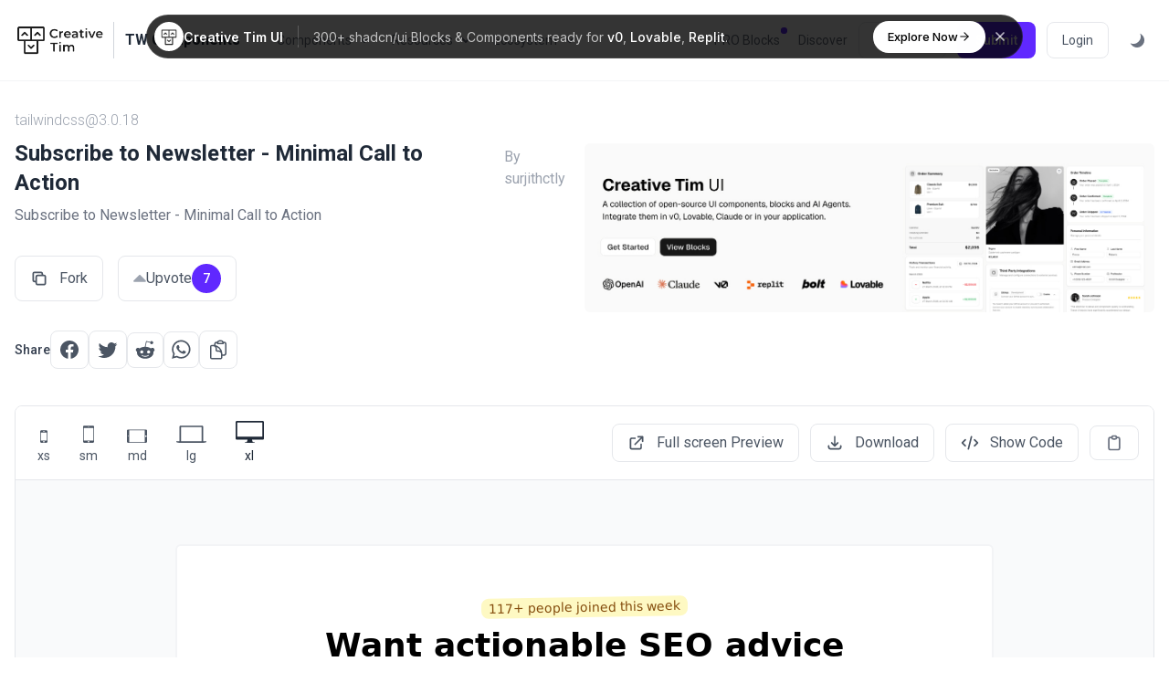

--- FILE ---
content_type: text/html; charset=UTF-8
request_url: https://www.creative-tim.com/twcomponents/component/subscribe-to-newsletter-minimal-call-to-action
body_size: 20513
content:
<!doctype html>
<html lang="en">
<head>
    <meta charset="utf-8">
    <meta http-equiv="X-UA-Compatible" content="IE=edge">
    <meta name="viewport" content="width=device-width, initial-scale=1">

    <link rel="apple-touch-icon" sizes="180x180" href="https://www.creative-tim.com/twcomponents/apple-touch-icon.png">
    <link rel="icon" type="image/png" sizes="32x32" href="https://www.creative-tim.com/twcomponents/favicon-32x32.png">
    <link rel="icon" type="image/png" sizes="16x16" href="https://www.creative-tim.com/twcomponents/favicon-16x16.png">
    <link rel="manifest" href="https://www.creative-tim.com/twcomponents/site.webmanifest">
    <link rel="mask-icon" href="https://www.creative-tim.com/twcomponents/safari-pinned-tab.svg" color="#0ed3cf">
    <meta name="msapplication-TileColor" content="#0ed3cf">
    <meta name="theme-color" content="#0ed3cf">

    <meta property="og:image" content="https://tailwindcomponents.com/storage/6807/conversions/temp70706-ogimage.jpg?v=2026-01-08 18:41:05" />
    <meta property="og:image:width" content="1280" />
    <meta property="og:image:height" content="640" />
    <meta property="og:image:type" content="image/png" />

    <meta property="og:url" content="https://www.creative-tim.com/twcomponents/component/subscribe-to-newsletter-minimal-call-to-action" />
    <meta property="og:title" content="Subscribe to Newsletter - Minimal Call to Action | Cards, Forms, Inputs" />
    <meta property="og:description" content="&#039;Subscribe to Newsletter - Minimal Call to Action&#039;" />

    <meta name="twitter:card" content="summary_large_image" />
    <meta name="twitter:site" content="@TwComponents" />
    <meta name="twitter:title" content="Subscribe to Newsletter - Minimal Call to Action | Cards, Forms, Inputs" />
    <meta name="twitter:description" content="&#039;Subscribe to Newsletter - Minimal Call to Action&#039;" />
    <meta name="twitter:image" content="https://tailwindcomponents.com/storage/6807/conversions/temp70706-ogimage.jpg?v=2026-01-08 18:41:05" />

    <meta name="google-site-verification" content="D4BL2NNYf_eEOMneiD3A61KMM4QiL_qas4wZfm84BVY" />

    <title>Subscribe to Newsletter - Minimal Call to Action | Cards, Forms, Inputs</title>
    <meta name="title" content="Subscribe to Newsletter - Minimal Call to Action | Cards, Forms, Inputs">
    <meta name="description" content="&#039;Subscribe to Newsletter - Minimal Call to Action&#039;">

    <link rel="preconnect" href="https://fonts.googleapis.com">
    <link rel="preconnect" href="https://fonts.gstatic.com" crossorigin>
    <link rel="stylesheet" href="https://fonts.googleapis.com/css?family=Roboto:300,400,500,700,900&display=swap">
    <link rel="stylesheet" href="https://fonts.googleapis.com/css2?family=Inter:wght@100;200;300;400;500;600;700;800;900&display=swap">

        <link rel="canonical" href="https://www.creative-tim.com/twcomponents/component/subscribe-to-newsletter-minimal-call-to-action" itemprop="url">

    <link rel="stylesheet" href="https://www.creative-tim.com/twcomponents/css/app.css?id=c319f6be09ed5468599e6ad715e1b2f8">

        
    
    <!-- Google Tag Manager -->
    <script>
        (function(w,d,s,l,i){w[l]=w[l]||[];w[l].push({'gtm.start':
        new Date().getTime(),event:'gtm.js'});var f=d.getElementsByTagName(s)[0],
        j=d.createElement(s),dl=l!='dataLayer'?'&l='+l:'';j.async=true;j.src=
        'https://www.googletagmanager.com/gtm.js?id='+i+dl;f.parentNode.insertBefore(j,f);
        })(window,document,'script','dataLayer','GTM-NN5FG6H');
    </script>
    <!-- End Google Tag Manager -->

    <!-- Google Tag Manager -->
    <script>(function(w,d,s,l,i){w[l]=w[l]||[];w[l].push({'gtm.start':
        new Date().getTime(),event:'gtm.js'});var f=d.getElementsByTagName(s)[0],
        j=d.createElement(s),dl=l!='dataLayer'?'&l='+l:'';j.async=true;j.src=
        'https://www.googletagmanager.com/gtm.js?id='+i+dl;f.parentNode.insertBefore(j,f);
        })(window,document,'script','dataLayer','GTM-NKDMSK6');</script> 
      <!-- End Google Tag Manager -->

    <script>
        if (window.localStorage) {
            if (localStorage.getItem("darkMode") == "true") {
                document.documentElement.classList.add("dark");
            } else if (localStorage.getItem("darkMode") == "false") {
                document.documentElement.classList.remove("dark");
            }
        }
    </script>

    <script src="https://www.creative-tim.com/twcomponents/js/app.js?id=566fe444e4b032513b212ccf94aeda25" defer></script>
    <script src="https://cdnjs.cloudflare.com/ajax/libs/monaco-editor/0.29.1/min/vs/loader.min.js"></script>
</head>
<body>
    <!-- Google Tag Manager (noscript) -->
    <noscript><iframe src="https://www.googletagmanager.com/ns.html?id=GTM-NKDMSK6"
        height="0" width="0" style="display:none;visibility:hidden"></iframe></noscript> 
    <!-- End Google Tag Manager (noscript) -->
    <div id="app" class="flex flex-col min-h-screen font-roboto dark:bg-gray-900">
        <header id="header" class="border-b border-gray-100 backdrop-blur-sm bg-white/90 dark:bg-gray-900/70 dark:border-gray-700 xl:fixed xl:w-full xl:top-0 xl:left-0 xl:z-30">
            <div class="container px-4 py-6 mx-auto space-y-4 xl:space-y-0 xl:flex xl:items-center xl:justify-between xl:space-x-10">
                <div class="flex justify-between">
                    <div  class="text-gray-800 dark:text-gray-200">
                        <div class="flex items-center">
     <a href="https://www.creative-tim.com">
          <img src="https://raw.githubusercontent.com/creativetimofficial/public-assets/master/logos/creative-tim-logo-black.png" 
               alt="logo" 
               style="max-width: 100px"
               class="dark:hidden"
          >
          <img src="https://raw.githubusercontent.com/creativetimofficial/public-assets/master/logos/creative-tim-logo-white.png" 
               alt="logo" 
               style="max-width: 100px"
               class="dark:block hidden"
          >
     </a>
     <div class="separator h-10 bg-gray-300 mx-2" style="width: 1px"></div>
     <a href="https://www.creative-tim.com/twcomponents"  class="ml-1 2xl:text-lg">
          <strong>TW Components</strong>
     </a>
</div>                    </div>

                    <div class="flex items-center space-x-2 xl:hidden">
                        <button @click="isOpen = !isOpen" class="p-1 rounded-md hover:bg-gray-100 dark:hover:bg-gray-800 focus:bg-gray-100 dark:focus:bg-gray-800 focus:outline-none">
                            <svg class="w-6 h-6 text-gray-700 dark:text-gray-300" viewBox="0 0 20 20" fill="currentColor">
                                <path fill-rule="evenodd"
                                    d="M3 5a1 1 0 011-1h12a1 1 0 110 2H4a1 1 0 01-1-1zM3 10a1 1 0 011-1h12a1 1 0 110 2H4a1 1 0 01-1-1zM3 15a1 1 0 011-1h12a1 1 0 110 2H4a1 1 0 01-1-1z"
                                    clip-rule="evenodd" />
                            </svg>
                        </button>
                    </div>
                </div>

                <transition
                    v-cloak
                    enter-active-class="transition duration-100 ease-out transform"
                    enter-class="scale-95 opacity-0"
                    enter-to-class="scale-100 opacity-100"
                    leave-active-class="transition duration-75 ease-in transform"
                    leave-class="scale-100 opacity-100"
                    leave-to-class="scale-95 opacity-0"
                >
                    <div v-show="isOpen" class="flex flex-col space-y-4 xl:hidden">
                        <div class="flex flex-col space-y-3 xl:space-y-0 xl:flex-row xl:space-x-5 xl:items-center">
    <dropdown padding="p-4" position="xl:right-auto xl:left-0" class="hidden xl:block">
        <button class="text-gray-500 dark:text-gray-200 hover:text-gray-800 dark:hover:text-gray-400 xl:text-sm 2xl:text-base transition-colors duration-200 flex items-center space-x-1 focus:outline-none">
            <span>Components</span>
            
            <svg xmlns="http://www.w3.org/2000/svg" class="w-5 h-5" viewBox="0 0 20 20" fill="currentColor">
                <path fill-rule="evenodd" d="M5.293 7.293a1 1 0 011.414 0L10 10.586l3.293-3.293a1 1 0 111.414 1.414l-4 4a1 1 0 01-1.414 0l-4-4a1 1 0 010-1.414z" clip-rule="evenodd" />
            </svg>
        </button>

        <template v-slot:content>
            <div class="w-[36rem] ">
                <a href="https://www.creative-tim.com/twcomponents/components" class="inline-flex px-4 text-sm font-medium text-gray-800 dark:text-white hover:underline mt-2">
                    All Components
                </a>

                <div class="grid grid-cols-3 mt-2 gap-x-4 divide-gray-100 dark:divide-gray-700 max-h-[73vh] overflow-y-auto">
                                            <div class="pr-4  border-r border-gray-100 dark:border-gray-700">
                            <a href="https://www.creative-tim.com/twcomponents/awesome" class="flex justify-between w-full py-2 px-4 text-sm text-gray-600 capitalize transition-colors duration-200 transform dark:text-gray-300 hover:bg-gray-100 dark:hover:bg-gray-700 rounded-lg">
                                awesome

                                <span>69</span>
                            </a>
                                                            <a href="https://www.creative-tim.com/twcomponents/components/accordions" class="flex items-center justify-between w-full py-2 px-4 text-sm text-gray-600 capitalize transition-colors duration-200 transform gap-x-2 dark:text-gray-300 hover:bg-gray-100 dark:hover:bg-gray-700 rounded-lg">
                                    Accordions
                                    <span>7</span>
                                </a>
                                                            <a href="https://www.creative-tim.com/twcomponents/components/alerts" class="flex items-center justify-between w-full py-2 px-4 text-sm text-gray-600 capitalize transition-colors duration-200 transform gap-x-2 dark:text-gray-300 hover:bg-gray-100 dark:hover:bg-gray-700 rounded-lg">
                                    Alerts
                                    <span>37</span>
                                </a>
                                                            <a href="https://www.creative-tim.com/twcomponents/components/alpinejs" class="flex items-center justify-between w-full py-2 px-4 text-sm text-gray-600 capitalize transition-colors duration-200 transform gap-x-2 dark:text-gray-300 hover:bg-gray-100 dark:hover:bg-gray-700 rounded-lg">
                                    Alpinejs
                                    <span>93</span>
                                </a>
                                                            <a href="https://www.creative-tim.com/twcomponents/components/avatars" class="flex items-center justify-between w-full py-2 px-4 text-sm text-gray-600 capitalize transition-colors duration-200 transform gap-x-2 dark:text-gray-300 hover:bg-gray-100 dark:hover:bg-gray-700 rounded-lg">
                                    Avatars
                                    <span>21</span>
                                </a>
                                                            <a href="https://www.creative-tim.com/twcomponents/components/badges" class="flex items-center justify-between w-full py-2 px-4 text-sm text-gray-600 capitalize transition-colors duration-200 transform gap-x-2 dark:text-gray-300 hover:bg-gray-100 dark:hover:bg-gray-700 rounded-lg">
                                    Badges
                                    <span>10</span>
                                </a>
                                                            <a href="https://www.creative-tim.com/twcomponents/components/banner" class="flex items-center justify-between w-full py-2 px-4 text-sm text-gray-600 capitalize transition-colors duration-200 transform gap-x-2 dark:text-gray-300 hover:bg-gray-100 dark:hover:bg-gray-700 rounded-lg">
                                    Banner
                                    <span>13</span>
                                </a>
                                                            <a href="https://www.creative-tim.com/twcomponents/components/blockquote" class="flex items-center justify-between w-full py-2 px-4 text-sm text-gray-600 capitalize transition-colors duration-200 transform gap-x-2 dark:text-gray-300 hover:bg-gray-100 dark:hover:bg-gray-700 rounded-lg">
                                    Blockquote
                                    <span>3</span>
                                </a>
                                                            <a href="https://www.creative-tim.com/twcomponents/components/bottom-navigation" class="flex items-center justify-between w-full py-2 px-4 text-sm text-gray-600 capitalize transition-colors duration-200 transform gap-x-2 dark:text-gray-300 hover:bg-gray-100 dark:hover:bg-gray-700 rounded-lg">
                                    Bottom Navigation
                                    <span>5</span>
                                </a>
                                                            <a href="https://www.creative-tim.com/twcomponents/components/breadcrumb" class="flex items-center justify-between w-full py-2 px-4 text-sm text-gray-600 capitalize transition-colors duration-200 transform gap-x-2 dark:text-gray-300 hover:bg-gray-100 dark:hover:bg-gray-700 rounded-lg">
                                    Breadcrumb
                                    <span>10</span>
                                </a>
                                                            <a href="https://www.creative-tim.com/twcomponents/components/button-group" class="flex items-center justify-between w-full py-2 px-4 text-sm text-gray-600 capitalize transition-colors duration-200 transform gap-x-2 dark:text-gray-300 hover:bg-gray-100 dark:hover:bg-gray-700 rounded-lg">
                                    Button Group
                                    <span>11</span>
                                </a>
                                                            <a href="https://www.creative-tim.com/twcomponents/components/buttons" class="flex items-center justify-between w-full py-2 px-4 text-sm text-gray-600 capitalize transition-colors duration-200 transform gap-x-2 dark:text-gray-300 hover:bg-gray-100 dark:hover:bg-gray-700 rounded-lg">
                                    Buttons
                                    <span>441</span>
                                </a>
                                                            <a href="https://www.creative-tim.com/twcomponents/components/calendar" class="flex items-center justify-between w-full py-2 px-4 text-sm text-gray-600 capitalize transition-colors duration-200 transform gap-x-2 dark:text-gray-300 hover:bg-gray-100 dark:hover:bg-gray-700 rounded-lg">
                                    Calendar
                                    <span>12</span>
                                </a>
                                                            <a href="https://www.creative-tim.com/twcomponents/components/cards" class="flex items-center justify-between w-full py-2 px-4 text-sm text-gray-600 capitalize transition-colors duration-200 transform gap-x-2 dark:text-gray-300 hover:bg-gray-100 dark:hover:bg-gray-700 rounded-lg">
                                    Cards
                                    <span>840</span>
                                </a>
                                                            <a href="https://www.creative-tim.com/twcomponents/components/carousel" class="flex items-center justify-between w-full py-2 px-4 text-sm text-gray-600 capitalize transition-colors duration-200 transform gap-x-2 dark:text-gray-300 hover:bg-gray-100 dark:hover:bg-gray-700 rounded-lg">
                                    Carousel
                                    <span>5</span>
                                </a>
                                                            <a href="https://www.creative-tim.com/twcomponents/components/charts" class="flex items-center justify-between w-full py-2 px-4 text-sm text-gray-600 capitalize transition-colors duration-200 transform gap-x-2 dark:text-gray-300 hover:bg-gray-100 dark:hover:bg-gray-700 rounded-lg">
                                    Charts
                                    <span>13</span>
                                </a>
                                                            <a href="https://www.creative-tim.com/twcomponents/components/chat" class="flex items-center justify-between w-full py-2 px-4 text-sm text-gray-600 capitalize transition-colors duration-200 transform gap-x-2 dark:text-gray-300 hover:bg-gray-100 dark:hover:bg-gray-700 rounded-lg">
                                    Chat
                                    <span>12</span>
                                </a>
                                                            <a href="https://www.creative-tim.com/twcomponents/components/checkbox" class="flex items-center justify-between w-full py-2 px-4 text-sm text-gray-600 capitalize transition-colors duration-200 transform gap-x-2 dark:text-gray-300 hover:bg-gray-100 dark:hover:bg-gray-700 rounded-lg">
                                    Checkbox
                                    <span>15</span>
                                </a>
                                                            <a href="https://www.creative-tim.com/twcomponents/components/chip" class="flex items-center justify-between w-full py-2 px-4 text-sm text-gray-600 capitalize transition-colors duration-200 transform gap-x-2 dark:text-gray-300 hover:bg-gray-100 dark:hover:bg-gray-700 rounded-lg">
                                    Chip
                                    <span>9</span>
                                </a>
                                                            <a href="https://www.creative-tim.com/twcomponents/components/collapse" class="flex items-center justify-between w-full py-2 px-4 text-sm text-gray-600 capitalize transition-colors duration-200 transform gap-x-2 dark:text-gray-300 hover:bg-gray-100 dark:hover:bg-gray-700 rounded-lg">
                                    Collapse
                                    <span>4</span>
                                </a>
                                                            <a href="https://www.creative-tim.com/twcomponents/components/cursor" class="flex items-center justify-between w-full py-2 px-4 text-sm text-gray-600 capitalize transition-colors duration-200 transform gap-x-2 dark:text-gray-300 hover:bg-gray-100 dark:hover:bg-gray-700 rounded-lg">
                                    Cursor
                                    <span>0</span>
                                </a>
                                                            <a href="https://www.creative-tim.com/twcomponents/components/dashboard" class="flex items-center justify-between w-full py-2 px-4 text-sm text-gray-600 capitalize transition-colors duration-200 transform gap-x-2 dark:text-gray-300 hover:bg-gray-100 dark:hover:bg-gray-700 rounded-lg">
                                    Dashboard
                                    <span>36</span>
                                </a>
                                                            <a href="https://www.creative-tim.com/twcomponents/components/datepicker" class="flex items-center justify-between w-full py-2 px-4 text-sm text-gray-600 capitalize transition-colors duration-200 transform gap-x-2 dark:text-gray-300 hover:bg-gray-100 dark:hover:bg-gray-700 rounded-lg">
                                    Datepicker
                                    <span>3</span>
                                </a>
                                                            <a href="https://www.creative-tim.com/twcomponents/components/device-mockups" class="flex items-center justify-between w-full py-2 px-4 text-sm text-gray-600 capitalize transition-colors duration-200 transform gap-x-2 dark:text-gray-300 hover:bg-gray-100 dark:hover:bg-gray-700 rounded-lg">
                                    Device Mockups
                                    <span>4</span>
                                </a>
                                                            <a href="https://www.creative-tim.com/twcomponents/components/drawer" class="flex items-center justify-between w-full py-2 px-4 text-sm text-gray-600 capitalize transition-colors duration-200 transform gap-x-2 dark:text-gray-300 hover:bg-gray-100 dark:hover:bg-gray-700 rounded-lg">
                                    Drawer
                                    <span>2</span>
                                </a>
                                                            <a href="https://www.creative-tim.com/twcomponents/components/dropdowns" class="flex items-center justify-between w-full py-2 px-4 text-sm text-gray-600 capitalize transition-colors duration-200 transform gap-x-2 dark:text-gray-300 hover:bg-gray-100 dark:hover:bg-gray-700 rounded-lg">
                                    Dropdowns
                                    <span>42</span>
                                </a>
                                                            <a href="https://www.creative-tim.com/twcomponents/components/faq" class="flex items-center justify-between w-full py-2 px-4 text-sm text-gray-600 capitalize transition-colors duration-200 transform gap-x-2 dark:text-gray-300 hover:bg-gray-100 dark:hover:bg-gray-700 rounded-lg">
                                    Faq
                                    <span>8</span>
                                </a>
                                                            <a href="https://www.creative-tim.com/twcomponents/components/features" class="flex items-center justify-between w-full py-2 px-4 text-sm text-gray-600 capitalize transition-colors duration-200 transform gap-x-2 dark:text-gray-300 hover:bg-gray-100 dark:hover:bg-gray-700 rounded-lg">
                                    Features
                                    <span>23</span>
                                </a>
                                                            <a href="https://www.creative-tim.com/twcomponents/components/file-upload" class="flex items-center justify-between w-full py-2 px-4 text-sm text-gray-600 capitalize transition-colors duration-200 transform gap-x-2 dark:text-gray-300 hover:bg-gray-100 dark:hover:bg-gray-700 rounded-lg">
                                    File Upload
                                    <span>6</span>
                                </a>
                                                            <a href="https://www.creative-tim.com/twcomponents/components/floating-label" class="flex items-center justify-between w-full py-2 px-4 text-sm text-gray-600 capitalize transition-colors duration-200 transform gap-x-2 dark:text-gray-300 hover:bg-gray-100 dark:hover:bg-gray-700 rounded-lg">
                                    Floating Label
                                    <span>9</span>
                                </a>
                                                    </div>
                                            <div class="pr-4  border-r border-gray-100 dark:border-gray-700">
                            <a href="https://www.creative-tim.com/twcomponents/awesome" class="hidden justify-between w-full py-2 px-4 text-sm text-gray-600 capitalize transition-colors duration-200 transform dark:text-gray-300 hover:bg-gray-100 dark:hover:bg-gray-700 rounded-lg">
                                awesome

                                <span>69</span>
                            </a>
                                                            <a href="https://www.creative-tim.com/twcomponents/components/footers" class="flex items-center justify-between w-full py-2 px-4 text-sm text-gray-600 capitalize transition-colors duration-200 transform gap-x-2 dark:text-gray-300 hover:bg-gray-100 dark:hover:bg-gray-700 rounded-lg">
                                    Footers
                                    <span>19</span>
                                </a>
                                                            <a href="https://www.creative-tim.com/twcomponents/components/forms" class="flex items-center justify-between w-full py-2 px-4 text-sm text-gray-600 capitalize transition-colors duration-200 transform gap-x-2 dark:text-gray-300 hover:bg-gray-100 dark:hover:bg-gray-700 rounded-lg">
                                    Forms
                                    <span>414</span>
                                </a>
                                                            <a href="https://www.creative-tim.com/twcomponents/components/gallery" class="flex items-center justify-between w-full py-2 px-4 text-sm text-gray-600 capitalize transition-colors duration-200 transform gap-x-2 dark:text-gray-300 hover:bg-gray-100 dark:hover:bg-gray-700 rounded-lg">
                                    Gallery
                                    <span>6</span>
                                </a>
                                                            <a href="https://www.creative-tim.com/twcomponents/components/grid" class="flex items-center justify-between w-full py-2 px-4 text-sm text-gray-600 capitalize transition-colors duration-200 transform gap-x-2 dark:text-gray-300 hover:bg-gray-100 dark:hover:bg-gray-700 rounded-lg">
                                    Grid
                                    <span>17</span>
                                </a>
                                                            <a href="https://www.creative-tim.com/twcomponents/components/headers" class="flex items-center justify-between w-full py-2 px-4 text-sm text-gray-600 capitalize transition-colors duration-200 transform gap-x-2 dark:text-gray-300 hover:bg-gray-100 dark:hover:bg-gray-700 rounded-lg">
                                    Headers
                                    <span>36</span>
                                </a>
                                                            <a href="https://www.creative-tim.com/twcomponents/components/headings" class="flex items-center justify-between w-full py-2 px-4 text-sm text-gray-600 capitalize transition-colors duration-200 transform gap-x-2 dark:text-gray-300 hover:bg-gray-100 dark:hover:bg-gray-700 rounded-lg">
                                    Headings
                                    <span>1</span>
                                </a>
                                                            <a href="https://www.creative-tim.com/twcomponents/components/hr" class="flex items-center justify-between w-full py-2 px-4 text-sm text-gray-600 capitalize transition-colors duration-200 transform gap-x-2 dark:text-gray-300 hover:bg-gray-100 dark:hover:bg-gray-700 rounded-lg">
                                    Hr
                                    <span>1</span>
                                </a>
                                                            <a href="https://www.creative-tim.com/twcomponents/components/icons" class="flex items-center justify-between w-full py-2 px-4 text-sm text-gray-600 capitalize transition-colors duration-200 transform gap-x-2 dark:text-gray-300 hover:bg-gray-100 dark:hover:bg-gray-700 rounded-lg">
                                    Icons
                                    <span>103</span>
                                </a>
                                                            <a href="https://www.creative-tim.com/twcomponents/components/images" class="flex items-center justify-between w-full py-2 px-4 text-sm text-gray-600 capitalize transition-colors duration-200 transform gap-x-2 dark:text-gray-300 hover:bg-gray-100 dark:hover:bg-gray-700 rounded-lg">
                                    Images
                                    <span>17</span>
                                </a>
                                                            <a href="https://www.creative-tim.com/twcomponents/components/indicators" class="flex items-center justify-between w-full py-2 px-4 text-sm text-gray-600 capitalize transition-colors duration-200 transform gap-x-2 dark:text-gray-300 hover:bg-gray-100 dark:hover:bg-gray-700 rounded-lg">
                                    Indicators
                                    <span>2</span>
                                </a>
                                                            <a href="https://www.creative-tim.com/twcomponents/components/inputs" class="flex items-center justify-between w-full py-2 px-4 text-sm text-gray-600 capitalize transition-colors duration-200 transform gap-x-2 dark:text-gray-300 hover:bg-gray-100 dark:hover:bg-gray-700 rounded-lg">
                                    Inputs
                                    <span>182</span>
                                </a>
                                                            <a href="https://www.creative-tim.com/twcomponents/components/jumbotron" class="flex items-center justify-between w-full py-2 px-4 text-sm text-gray-600 capitalize transition-colors duration-200 transform gap-x-2 dark:text-gray-300 hover:bg-gray-100 dark:hover:bg-gray-700 rounded-lg">
                                    Jumbotron
                                    <span>9</span>
                                </a>
                                                            <a href="https://www.creative-tim.com/twcomponents/components/kbd" class="flex items-center justify-between w-full py-2 px-4 text-sm text-gray-600 capitalize transition-colors duration-200 transform gap-x-2 dark:text-gray-300 hover:bg-gray-100 dark:hover:bg-gray-700 rounded-lg">
                                    Kbd
                                    <span>1</span>
                                </a>
                                                            <a href="https://www.creative-tim.com/twcomponents/components/kit" class="flex items-center justify-between w-full py-2 px-4 text-sm text-gray-600 capitalize transition-colors duration-200 transform gap-x-2 dark:text-gray-300 hover:bg-gray-100 dark:hover:bg-gray-700 rounded-lg">
                                    Kit
                                    <span>3</span>
                                </a>
                                                            <a href="https://www.creative-tim.com/twcomponents/components/layout" class="flex items-center justify-between w-full py-2 px-4 text-sm text-gray-600 capitalize transition-colors duration-200 transform gap-x-2 dark:text-gray-300 hover:bg-gray-100 dark:hover:bg-gray-700 rounded-lg">
                                    Layout
                                    <span>89</span>
                                </a>
                                                            <a href="https://www.creative-tim.com/twcomponents/components/links" class="flex items-center justify-between w-full py-2 px-4 text-sm text-gray-600 capitalize transition-colors duration-200 transform gap-x-2 dark:text-gray-300 hover:bg-gray-100 dark:hover:bg-gray-700 rounded-lg">
                                    Links
                                    <span>3</span>
                                </a>
                                                            <a href="https://www.creative-tim.com/twcomponents/components/list" class="flex items-center justify-between w-full py-2 px-4 text-sm text-gray-600 capitalize transition-colors duration-200 transform gap-x-2 dark:text-gray-300 hover:bg-gray-100 dark:hover:bg-gray-700 rounded-lg">
                                    List
                                    <span>51</span>
                                </a>
                                                            <a href="https://www.creative-tim.com/twcomponents/components/logins" class="flex items-center justify-between w-full py-2 px-4 text-sm text-gray-600 capitalize transition-colors duration-200 transform gap-x-2 dark:text-gray-300 hover:bg-gray-100 dark:hover:bg-gray-700 rounded-lg">
                                    Logins
                                    <span>131</span>
                                </a>
                                                            <a href="https://www.creative-tim.com/twcomponents/components/masonry" class="flex items-center justify-between w-full py-2 px-4 text-sm text-gray-600 capitalize transition-colors duration-200 transform gap-x-2 dark:text-gray-300 hover:bg-gray-100 dark:hover:bg-gray-700 rounded-lg">
                                    Masonry
                                    <span>5</span>
                                </a>
                                                            <a href="https://www.creative-tim.com/twcomponents/components/mega-menu" class="flex items-center justify-between w-full py-2 px-4 text-sm text-gray-600 capitalize transition-colors duration-200 transform gap-x-2 dark:text-gray-300 hover:bg-gray-100 dark:hover:bg-gray-700 rounded-lg">
                                    Mega Menu
                                    <span>2</span>
                                </a>
                                                            <a href="https://www.creative-tim.com/twcomponents/components/menu" class="flex items-center justify-between w-full py-2 px-4 text-sm text-gray-600 capitalize transition-colors duration-200 transform gap-x-2 dark:text-gray-300 hover:bg-gray-100 dark:hover:bg-gray-700 rounded-lg">
                                    Menu
                                    <span>23</span>
                                </a>
                                                            <a href="https://www.creative-tim.com/twcomponents/components/modals" class="flex items-center justify-between w-full py-2 px-4 text-sm text-gray-600 capitalize transition-colors duration-200 transform gap-x-2 dark:text-gray-300 hover:bg-gray-100 dark:hover:bg-gray-700 rounded-lg">
                                    Modals
                                    <span>62</span>
                                </a>
                                                            <a href="https://www.creative-tim.com/twcomponents/components/music-player" class="flex items-center justify-between w-full py-2 px-4 text-sm text-gray-600 capitalize transition-colors duration-200 transform gap-x-2 dark:text-gray-300 hover:bg-gray-100 dark:hover:bg-gray-700 rounded-lg">
                                    Music Player
                                    <span>6</span>
                                </a>
                                                            <a href="https://www.creative-tim.com/twcomponents/components/navbars" class="flex items-center justify-between w-full py-2 px-4 text-sm text-gray-600 capitalize transition-colors duration-200 transform gap-x-2 dark:text-gray-300 hover:bg-gray-100 dark:hover:bg-gray-700 rounded-lg">
                                    Navbars
                                    <span>33</span>
                                </a>
                                                            <a href="https://www.creative-tim.com/twcomponents/components/navigations" class="flex items-center justify-between w-full py-2 px-4 text-sm text-gray-600 capitalize transition-colors duration-200 transform gap-x-2 dark:text-gray-300 hover:bg-gray-100 dark:hover:bg-gray-700 rounded-lg">
                                    Navigations
                                    <span>296</span>
                                </a>
                                                            <a href="https://www.creative-tim.com/twcomponents/components/number-input" class="flex items-center justify-between w-full py-2 px-4 text-sm text-gray-600 capitalize transition-colors duration-200 transform gap-x-2 dark:text-gray-300 hover:bg-gray-100 dark:hover:bg-gray-700 rounded-lg">
                                    Number Input
                                    <span>20</span>
                                </a>
                                                            <a href="https://www.creative-tim.com/twcomponents/components/pages" class="flex items-center justify-between w-full py-2 px-4 text-sm text-gray-600 capitalize transition-colors duration-200 transform gap-x-2 dark:text-gray-300 hover:bg-gray-100 dark:hover:bg-gray-700 rounded-lg">
                                    Pages
                                    <span>699</span>
                                </a>
                                                            <a href="https://www.creative-tim.com/twcomponents/components/pagination" class="flex items-center justify-between w-full py-2 px-4 text-sm text-gray-600 capitalize transition-colors duration-200 transform gap-x-2 dark:text-gray-300 hover:bg-gray-100 dark:hover:bg-gray-700 rounded-lg">
                                    Pagination
                                    <span>14</span>
                                </a>
                                                            <a href="https://www.creative-tim.com/twcomponents/components/paragraphs" class="flex items-center justify-between w-full py-2 px-4 text-sm text-gray-600 capitalize transition-colors duration-200 transform gap-x-2 dark:text-gray-300 hover:bg-gray-100 dark:hover:bg-gray-700 rounded-lg">
                                    Paragraphs
                                    <span>4</span>
                                </a>
                                                    </div>
                                            <div class="pr-4 ">
                            <a href="https://www.creative-tim.com/twcomponents/awesome" class="hidden justify-between w-full py-2 px-4 text-sm text-gray-600 capitalize transition-colors duration-200 transform dark:text-gray-300 hover:bg-gray-100 dark:hover:bg-gray-700 rounded-lg">
                                awesome

                                <span>69</span>
                            </a>
                                                            <a href="https://www.creative-tim.com/twcomponents/components/popover" class="flex items-center justify-between w-full py-2 px-4 text-sm text-gray-600 capitalize transition-colors duration-200 transform gap-x-2 dark:text-gray-300 hover:bg-gray-100 dark:hover:bg-gray-700 rounded-lg">
                                    Popover
                                    <span>11</span>
                                </a>
                                                            <a href="https://www.creative-tim.com/twcomponents/components/pricing" class="flex items-center justify-between w-full py-2 px-4 text-sm text-gray-600 capitalize transition-colors duration-200 transform gap-x-2 dark:text-gray-300 hover:bg-gray-100 dark:hover:bg-gray-700 rounded-lg">
                                    Pricing
                                    <span>26</span>
                                </a>
                                                            <a href="https://www.creative-tim.com/twcomponents/components/progress" class="flex items-center justify-between w-full py-2 px-4 text-sm text-gray-600 capitalize transition-colors duration-200 transform gap-x-2 dark:text-gray-300 hover:bg-gray-100 dark:hover:bg-gray-700 rounded-lg">
                                    Progress
                                    <span>9</span>
                                </a>
                                                            <a href="https://www.creative-tim.com/twcomponents/components/radio-button" class="flex items-center justify-between w-full py-2 px-4 text-sm text-gray-600 capitalize transition-colors duration-200 transform gap-x-2 dark:text-gray-300 hover:bg-gray-100 dark:hover:bg-gray-700 rounded-lg">
                                    Radio Button
                                    <span>9</span>
                                </a>
                                                            <a href="https://www.creative-tim.com/twcomponents/components/range-slider" class="flex items-center justify-between w-full py-2 px-4 text-sm text-gray-600 capitalize transition-colors duration-200 transform gap-x-2 dark:text-gray-300 hover:bg-gray-100 dark:hover:bg-gray-700 rounded-lg">
                                    Range Slider
                                    <span>7</span>
                                </a>
                                                            <a href="https://www.creative-tim.com/twcomponents/components/rating" class="flex items-center justify-between w-full py-2 px-4 text-sm text-gray-600 capitalize transition-colors duration-200 transform gap-x-2 dark:text-gray-300 hover:bg-gray-100 dark:hover:bg-gray-700 rounded-lg">
                                    Rating
                                    <span>10</span>
                                </a>
                                                            <a href="https://www.creative-tim.com/twcomponents/components/scrollbar" class="flex items-center justify-between w-full py-2 px-4 text-sm text-gray-600 capitalize transition-colors duration-200 transform gap-x-2 dark:text-gray-300 hover:bg-gray-100 dark:hover:bg-gray-700 rounded-lg">
                                    Scrollbar
                                    <span>10</span>
                                </a>
                                                            <a href="https://www.creative-tim.com/twcomponents/components/search-bar" class="flex items-center justify-between w-full py-2 px-4 text-sm text-gray-600 capitalize transition-colors duration-200 transform gap-x-2 dark:text-gray-300 hover:bg-gray-100 dark:hover:bg-gray-700 rounded-lg">
                                    Search bar
                                    <span>9</span>
                                </a>
                                                            <a href="https://www.creative-tim.com/twcomponents/components/selects" class="flex items-center justify-between w-full py-2 px-4 text-sm text-gray-600 capitalize transition-colors duration-200 transform gap-x-2 dark:text-gray-300 hover:bg-gray-100 dark:hover:bg-gray-700 rounded-lg">
                                    Selects
                                    <span>16</span>
                                </a>
                                                            <a href="https://www.creative-tim.com/twcomponents/components/shadows" class="flex items-center justify-between w-full py-2 px-4 text-sm text-gray-600 capitalize transition-colors duration-200 transform gap-x-2 dark:text-gray-300 hover:bg-gray-100 dark:hover:bg-gray-700 rounded-lg">
                                    Shadows
                                    <span>1</span>
                                </a>
                                                            <a href="https://www.creative-tim.com/twcomponents/components/sidebar" class="flex items-center justify-between w-full py-2 px-4 text-sm text-gray-600 capitalize transition-colors duration-200 transform gap-x-2 dark:text-gray-300 hover:bg-gray-100 dark:hover:bg-gray-700 rounded-lg">
                                    Sidebar
                                    <span>43</span>
                                </a>
                                                            <a href="https://www.creative-tim.com/twcomponents/components/skeleton" class="flex items-center justify-between w-full py-2 px-4 text-sm text-gray-600 capitalize transition-colors duration-200 transform gap-x-2 dark:text-gray-300 hover:bg-gray-100 dark:hover:bg-gray-700 rounded-lg">
                                    Skeleton
                                    <span>5</span>
                                </a>
                                                            <a href="https://www.creative-tim.com/twcomponents/components/slider" class="flex items-center justify-between w-full py-2 px-4 text-sm text-gray-600 capitalize transition-colors duration-200 transform gap-x-2 dark:text-gray-300 hover:bg-gray-100 dark:hover:bg-gray-700 rounded-lg">
                                    Slider
                                    <span>15</span>
                                </a>
                                                            <a href="https://www.creative-tim.com/twcomponents/components/speed-dial" class="flex items-center justify-between w-full py-2 px-4 text-sm text-gray-600 capitalize transition-colors duration-200 transform gap-x-2 dark:text-gray-300 hover:bg-gray-100 dark:hover:bg-gray-700 rounded-lg">
                                    Speed dial
                                    <span>0</span>
                                </a>
                                                            <a href="https://www.creative-tim.com/twcomponents/components/spinner" class="flex items-center justify-between w-full py-2 px-4 text-sm text-gray-600 capitalize transition-colors duration-200 transform gap-x-2 dark:text-gray-300 hover:bg-gray-100 dark:hover:bg-gray-700 rounded-lg">
                                    Spinner
                                    <span>7</span>
                                </a>
                                                            <a href="https://www.creative-tim.com/twcomponents/components/stepper" class="flex items-center justify-between w-full py-2 px-4 text-sm text-gray-600 capitalize transition-colors duration-200 transform gap-x-2 dark:text-gray-300 hover:bg-gray-100 dark:hover:bg-gray-700 rounded-lg">
                                    Stepper
                                    <span>2</span>
                                </a>
                                                            <a href="https://www.creative-tim.com/twcomponents/components/switch" class="flex items-center justify-between w-full py-2 px-4 text-sm text-gray-600 capitalize transition-colors duration-200 transform gap-x-2 dark:text-gray-300 hover:bg-gray-100 dark:hover:bg-gray-700 rounded-lg">
                                    Switch
                                    <span>10</span>
                                </a>
                                                            <a href="https://www.creative-tim.com/twcomponents/components/tables" class="flex items-center justify-between w-full py-2 px-4 text-sm text-gray-600 capitalize transition-colors duration-200 transform gap-x-2 dark:text-gray-300 hover:bg-gray-100 dark:hover:bg-gray-700 rounded-lg">
                                    Tables
                                    <span>76</span>
                                </a>
                                                            <a href="https://www.creative-tim.com/twcomponents/components/tabs" class="flex items-center justify-between w-full py-2 px-4 text-sm text-gray-600 capitalize transition-colors duration-200 transform gap-x-2 dark:text-gray-300 hover:bg-gray-100 dark:hover:bg-gray-700 rounded-lg">
                                    Tabs
                                    <span>25</span>
                                </a>
                                                            <a href="https://www.creative-tim.com/twcomponents/components/testimonials" class="flex items-center justify-between w-full py-2 px-4 text-sm text-gray-600 capitalize transition-colors duration-200 transform gap-x-2 dark:text-gray-300 hover:bg-gray-100 dark:hover:bg-gray-700 rounded-lg">
                                    Testimonials
                                    <span>10</span>
                                </a>
                                                            <a href="https://www.creative-tim.com/twcomponents/components/text" class="flex items-center justify-between w-full py-2 px-4 text-sm text-gray-600 capitalize transition-colors duration-200 transform gap-x-2 dark:text-gray-300 hover:bg-gray-100 dark:hover:bg-gray-700 rounded-lg">
                                    Text
                                    <span>8</span>
                                </a>
                                                            <a href="https://www.creative-tim.com/twcomponents/components/textarea" class="flex items-center justify-between w-full py-2 px-4 text-sm text-gray-600 capitalize transition-colors duration-200 transform gap-x-2 dark:text-gray-300 hover:bg-gray-100 dark:hover:bg-gray-700 rounded-lg">
                                    Textarea
                                    <span>3</span>
                                </a>
                                                            <a href="https://www.creative-tim.com/twcomponents/components/timeline" class="flex items-center justify-between w-full py-2 px-4 text-sm text-gray-600 capitalize transition-colors duration-200 transform gap-x-2 dark:text-gray-300 hover:bg-gray-100 dark:hover:bg-gray-700 rounded-lg">
                                    Timeline
                                    <span>18</span>
                                </a>
                                                            <a href="https://www.creative-tim.com/twcomponents/components/toast" class="flex items-center justify-between w-full py-2 px-4 text-sm text-gray-600 capitalize transition-colors duration-200 transform gap-x-2 dark:text-gray-300 hover:bg-gray-100 dark:hover:bg-gray-700 rounded-lg">
                                    Toast
                                    <span>4</span>
                                </a>
                                                            <a href="https://www.creative-tim.com/twcomponents/components/toggle" class="flex items-center justify-between w-full py-2 px-4 text-sm text-gray-600 capitalize transition-colors duration-200 transform gap-x-2 dark:text-gray-300 hover:bg-gray-100 dark:hover:bg-gray-700 rounded-lg">
                                    Toggle
                                    <span>13</span>
                                </a>
                                                            <a href="https://www.creative-tim.com/twcomponents/components/tooltip" class="flex items-center justify-between w-full py-2 px-4 text-sm text-gray-600 capitalize transition-colors duration-200 transform gap-x-2 dark:text-gray-300 hover:bg-gray-100 dark:hover:bg-gray-700 rounded-lg">
                                    Tooltip
                                    <span>9</span>
                                </a>
                                                            <a href="https://www.creative-tim.com/twcomponents/components/typography" class="flex items-center justify-between w-full py-2 px-4 text-sm text-gray-600 capitalize transition-colors duration-200 transform gap-x-2 dark:text-gray-300 hover:bg-gray-100 dark:hover:bg-gray-700 rounded-lg">
                                    Typography
                                    <span>11</span>
                                </a>
                                                            <a href="https://www.creative-tim.com/twcomponents/components/video" class="flex items-center justify-between w-full py-2 px-4 text-sm text-gray-600 capitalize transition-colors duration-200 transform gap-x-2 dark:text-gray-300 hover:bg-gray-100 dark:hover:bg-gray-700 rounded-lg">
                                    Video
                                    <span>6</span>
                                </a>
                                                            <a href="https://www.creative-tim.com/twcomponents/components/widget" class="flex items-center justify-between w-full py-2 px-4 text-sm text-gray-600 capitalize transition-colors duration-200 transform gap-x-2 dark:text-gray-300 hover:bg-gray-100 dark:hover:bg-gray-700 rounded-lg">
                                    Widget
                                    <span>752</span>
                                </a>
                                                    </div>
                                    </div>
            </div>
        </template>
    </dropdown>
    
    <a class="text-gray-500 dark:text-gray-200 hover:text-gray-800 dark:hover:text-gray-400 transition-colors duration-200 2xl:text-base xl:text-sm xl:hidden" href="https://www.creative-tim.com/twcomponents/components">Components</a>
    

    <dropdown padding="p-2" position="xl:right-auto xl:left-0" class="hidden xl:block">
        <button class="flex items-center space-x-1 text-gray-500 transition-colors duration-200 xl:text-sm 2xl:text-base dark:text-gray-200 hover:text-gray-800 dark:hover:text-gray-400 focus:outline-none">
            <span>Resources</span>
            
            <svg xmlns="http://www.w3.org/2000/svg" class="w-5 h-5" viewBox="0 0 20 20" fill="currentColor">
                <path fill-rule="evenodd" d="M5.293 7.293a1 1 0 011.414 0L10 10.586l3.293-3.293a1 1 0 111.414 1.414l-4 4a1 1 0 01-1.414 0l-4-4a1 1 0 010-1.414z" clip-rule="evenodd" />
            </svg>
        </button>

        <template v-slot:content>
            <div class="w-[28rem] ">
                <div class="grid grid-cols-2 mt-2 gap-x-4 divide-gray-100 dark:divide-gray-700 max-h-[73vh] overflow-y-auto">
                    
                        <div class="pr-4 border-r border-gray-100 dark:border-gray-700">
                           
                            <a href="https://www.creative-tim.com/twcomponents/cheatsheet/" target="_blank" class="flex justify-between w-full py-2 px-4 text-sm text-gray-600 capitalize transition-colors duration-200 transform dark:text-gray-300 hover:bg-gray-100 dark:hover:bg-gray-700 rounded-lg">
                                Cheatsheet    
                            </a>
                            <a href="https://www.creative-tim.com/twcomponents/gradient-generator/" target="_blank" class="flex justify-between w-full py-2 px-4 text-sm text-gray-600 capitalize transition-colors duration-200 transform dark:text-gray-300 hover:bg-gray-100 dark:hover:bg-gray-700 rounded-lg">
                                Gradient Generator      
                            </a>
                            <a href="https://www.creative-tim.com/blog/" target="_blank" class="flex justify-between w-full py-2 px-4 text-sm text-gray-600 capitalize transition-colors duration-200 transform dark:text-gray-300 hover:bg-gray-100 dark:hover:bg-gray-700 rounded-lg">
                                Blog
                            </a>
                            <a href="https://www.creative-tim.com/ai/blocks?ref=twcomponents" target="_blank" class="flex justify-between w-full py-2 px-4 text-sm text-gray-600 capitalize transition-colors duration-200 transform dark:text-gray-300 hover:bg-gray-100 dark:hover:bg-gray-700 rounded-lg">
                                David UI Blocks
                                  
                                <svg xmlns="http://www.w3.org/2000/svg" fill="none" viewBox="0 0 24 24" stroke-width="1.5" stroke="currentColor" class="w-4 h-4">
                                    <path stroke-linecap="round" stroke-linejoin="round" d="M13.5 6H5.25A2.25 2.25 0 003 8.25v10.5A2.25 2.25 0 005.25 21h10.5A2.25 2.25 0 0018 18.75V10.5m-10.5 6L21 3m0 0h-5.25M21 3v5.25" />
                                </svg>
                            </a>
                            <a href="https://www.material-tailwind.com/roots-of-ui-ux-design?ref=twcomponents" target="_blank" class="flex justify-between w-full py-2 px-4 text-sm text-gray-600 capitalize transition-colors duration-200 transform dark:text-gray-300 hover:bg-gray-100 dark:hover:bg-gray-700 rounded-lg">
                                UI / UX Book
                                  
                                <svg xmlns="http://www.w3.org/2000/svg" fill="none" viewBox="0 0 24 24" stroke-width="1.5" stroke="currentColor" class="w-4 h-4">
                                    <path stroke-linecap="round" stroke-linejoin="round" d="M13.5 6H5.25A2.25 2.25 0 003 8.25v10.5A2.25 2.25 0 005.25 21h10.5A2.25 2.25 0 0018 18.75V10.5m-10.5 6L21 3m0 0h-5.25M21 3v5.25" />
                                </svg>
                            </a>
                        </div>

                        <div class="pr-4">
                            <a href="https://www.creative-tim.com/ui?ref=twcomponents" target="_blank" class="flex justify-between w-full py-2 px-4 text-sm text-gray-600 capitalize transition-colors duration-200 transform dark:text-gray-300 hover:bg-gray-100 dark:hover:bg-gray-700 rounded-lg">
                                Free Blocks  
                                
                                <svg xmlns="http://www.w3.org/2000/svg" fill="none" viewBox="0 0 24 24" stroke-width="1.5" stroke="currentColor" class="w-4 h-4">
                                    <path stroke-linecap="round" stroke-linejoin="round" d="M13.5 6H5.25A2.25 2.25 0 003 8.25v10.5A2.25 2.25 0 005.25 21h10.5A2.25 2.25 0 0018 18.75V10.5m-10.5 6L21 3m0 0h-5.25M21 3v5.25" />
                                </svg>
                            </a>
                            <a href="https://www.creative-tim.com/ui?ref=twcomponents" target="_blank" class="flex justify-between w-full py-2 px-4 text-sm text-gray-600 capitalize transition-colors duration-200 transform dark:text-gray-300 hover:bg-gray-100 dark:hover:bg-gray-700 rounded-lg">
                                PRO Blocks   
                                  
                                <svg xmlns="http://www.w3.org/2000/svg" fill="none" viewBox="0 0 24 24" stroke-width="1.5" stroke="currentColor" class="w-4 h-4">
                                    <path stroke-linecap="round" stroke-linejoin="round" d="M13.5 6H5.25A2.25 2.25 0 003 8.25v10.5A2.25 2.25 0 005.25 21h10.5A2.25 2.25 0 0018 18.75V10.5m-10.5 6L21 3m0 0h-5.25M21 3v5.25" />
                                </svg>
                            </a>

                            
                            <a href="https://www.material-tailwind.com/docs/react/installation?ref=twcomponents" target="_blank" class="flex justify-between w-full py-2 px-4 text-sm text-gray-600 capitalize transition-colors duration-200 transform dark:text-gray-300 hover:bg-gray-100 dark:hover:bg-gray-700 rounded-lg">
                                React Components   
                                
                                <svg xmlns="http://www.w3.org/2000/svg" fill="none" viewBox="0 0 24 24" stroke-width="1.5" stroke="currentColor" class="w-4 h-4">
                                    <path stroke-linecap="round" stroke-linejoin="round" d="M13.5 6H5.25A2.25 2.25 0 003 8.25v10.5A2.25 2.25 0 005.25 21h10.5A2.25 2.25 0 0018 18.75V10.5m-10.5 6L21 3m0 0h-5.25M21 3v5.25" />
                                </svg>   
                            </a>

                            <a href="https://www.creative-tim.com/templates/tailwind-dashboard?ref=twcomponents" target="_blank" class="flex justify-between w-full py-2 px-4 text-sm text-gray-600 capitalize transition-colors duration-200 transform dark:text-gray-300 hover:bg-gray-100 dark:hover:bg-gray-700 rounded-lg">
                                Admin & Dashboards 
                                
                                <svg xmlns="http://www.w3.org/2000/svg" fill="none" viewBox="0 0 24 24" stroke-width="1.5" stroke="currentColor" class="w-4 h-4">
                                    <path stroke-linecap="round" stroke-linejoin="round" d="M13.5 6H5.25A2.25 2.25 0 003 8.25v10.5A2.25 2.25 0 005.25 21h10.5A2.25 2.25 0 0018 18.75V10.5m-10.5 6L21 3m0 0h-5.25M21 3v5.25" />
                                </svg>   
                            </a>
                           
                            <a href="https://www.creative-tim.com/templates/tailwind?ref=twcomponents" target="_blank" class="flex justify-between w-full py-2 px-4 text-sm text-gray-600 capitalize transition-colors duration-200 transform dark:text-gray-300 hover:bg-gray-100 dark:hover:bg-gray-700 rounded-lg">
                                Templates & Kits
                                
                                <svg xmlns="http://www.w3.org/2000/svg" fill="none" viewBox="0 0 24 24" stroke-width="1.5" stroke="currentColor" class="w-4 h-4">
                                    <path stroke-linecap="round" stroke-linejoin="round" d="M13.5 6H5.25A2.25 2.25 0 003 8.25v10.5A2.25 2.25 0 005.25 21h10.5A2.25 2.25 0 0018 18.75V10.5m-10.5 6L21 3m0 0h-5.25M21 3v5.25" />
                                </svg>   
                            </a>
                        </div>
                    
                </div>
            </div>
        </template>

    </dropdown>

    <dropdown>
        <button class="flex items-center space-x-1 text-gray-500 transition-colors duration-200 xl:text-sm 2xl:text-base dark:text-gray-200 hover:text-gray-800 dark:hover:text-gray-400 focus:outline-none">
            <span>Ecosystem</span>
            
            <svg xmlns="http://www.w3.org/2000/svg" class="w-5 h-5" viewBox="0 0 20 20" fill="currentColor">
                <path fill-rule="evenodd" d="M5.293 7.293a1 1 0 011.414 0L10 10.586l3.293-3.293a1 1 0 111.414 1.414l-4 4a1 1 0 01-1.414 0l-4-4a1 1 0 010-1.414z" clip-rule="evenodd" />
            </svg>
        </button>

        <template v-slot:content>
            <div class="overflow-y-auto w-60 max-h-96">
                <a target="_blank" href="https://www.material-tailwind.com/?ref=tailwindcomponents" class="flex items-center justify-between px-4 py-3 text-sm text-gray-600 capitalize transition-colors duration-200 transform dark:text-gray-300 hover:bg-gray-100 dark:hover:bg-gray-700">
                    <span>Material Tailwind</span>

                    <svg xmlns="http://www.w3.org/2000/svg" fill="none" viewBox="0 0 24 24" stroke-width="1.5" stroke="currentColor" class="w-4 h-4">
                        <path stroke-linecap="round" stroke-linejoin="round" d="M13.5 6H5.25A2.25 2.25 0 003 8.25v10.5A2.25 2.25 0 005.25 21h10.5A2.25 2.25 0 0018 18.75V10.5m-10.5 6L21 3m0 0h-5.25M21 3v5.25" />
                    </svg>
                </a>

                <a target="_blank" href="https://www.material-tailwind.com/docs/react/installation?ref=tailwindcomponents" class="flex items-center justify-between px-4 py-3 text-sm text-gray-600 capitalize transition-colors duration-200 transform dark:text-gray-300 hover:bg-gray-100 dark:hover:bg-gray-700">
                    <span>React Tailwind</span>

                    <svg xmlns="http://www.w3.org/2000/svg" fill="none" viewBox="0 0 24 24" stroke-width="1.5" stroke="currentColor" class="w-4 h-4">
                        <path stroke-linecap="round" stroke-linejoin="round" d="M13.5 6H5.25A2.25 2.25 0 003 8.25v10.5A2.25 2.25 0 005.25 21h10.5A2.25 2.25 0 0018 18.75V10.5m-10.5 6L21 3m0 0h-5.25M21 3v5.25" />
                    </svg>
                </a>

                <a target="_blank" href="https://www.david-ui-angular.com/?ref=tailwindcomponents" class="flex items-center justify-between px-4 py-3 text-sm text-gray-600 capitalize transition-colors duration-200 transform dark:text-gray-300 hover:bg-gray-100 dark:hover:bg-gray-700">
                    <span>Angular Tailwind</span>

                    <svg xmlns="http://www.w3.org/2000/svg" fill="none" viewBox="0 0 24 24" stroke-width="1.5" stroke="currentColor" class="w-4 h-4">
                        <path stroke-linecap="round" stroke-linejoin="round" d="M13.5 6H5.25A2.25 2.25 0 003 8.25v10.5A2.25 2.25 0 005.25 21h10.5A2.25 2.25 0 0018 18.75V10.5m-10.5 6L21 3m0 0h-5.25M21 3v5.25" />
                    </svg>
                </a>

                <a target="_blank" href="https://www.creative-tim.com/product/astro-launch-ui?ref=tailwindcomponents" class="flex items-center justify-between px-4 py-3 text-sm text-gray-600 capitalize transition-colors duration-200 transform dark:text-gray-300 hover:bg-gray-100 dark:hover:bg-gray-700">
                    <span>Astro Tailwind</span>

                    <svg xmlns="http://www.w3.org/2000/svg" fill="none" viewBox="0 0 24 24" stroke-width="1.5" stroke="currentColor" class="w-4 h-4">
                        <path stroke-linecap="round" stroke-linejoin="round" d="M13.5 6H5.25A2.25 2.25 0 003 8.25v10.5A2.25 2.25 0 005.25 21h10.5A2.25 2.25 0 0018 18.75V10.5m-10.5 6L21 3m0 0h-5.25M21 3v5.25" />
                    </svg>
                </a>

                <a target="_blank" href="https://www.creative-tim.com/services/updivision?ref=tailwindcomponents" class="flex items-center justify-between px-4 py-3 text-sm text-gray-600 capitalize transition-colors duration-200 transform dark:text-gray-300 hover:bg-gray-100 dark:hover:bg-gray-700">
                    <span>Custom Development</span>

                    <svg xmlns="http://www.w3.org/2000/svg" fill="none" viewBox="0 0 24 24" stroke-width="1.5" stroke="currentColor" class="w-4 h-4">
                        <path stroke-linecap="round" stroke-linejoin="round" d="M13.5 6H5.25A2.25 2.25 0 003 8.25v10.5A2.25 2.25 0 005.25 21h10.5A2.25 2.25 0 0018 18.75V10.5m-10.5 6L21 3m0 0h-5.25M21 3v5.25" />
                    </svg>
                </a>
            </div>
        </template>
    </dropdown>

   

    </div>

<div class="flex flex-col space-y-4 xl:space-y-0 xl:flex-row xl:items-center xl:space-x-3">

    <a target="_blank" href="https://www.creative-tim.com/ui?ref=tw-components" class="text-gray-500 transition-colors duration-200 dark:text-gray-200 hover:text-gray-800 dark:hover:text-gray-400 2xl:text-base xl:text-sm relative mr-2" >
        <span>PRO Blocks</span>
        <span class="w-[7px] absolute -right-2 -top-1 h-[7px] rounded-full bg-primary"></span>
    </a>    

    <a class="text-gray-500 dark:text-gray-200 hover:text-gray-800 dark:hover:text-gray-400 2xl:text-base xl:text-sm relative transition-colors duration-200 mr-2" href="https://www.creative-tim.com/twcomponents/discover">
        <span>Discover</span>
        
    </a>

            <form action="https://www.creative-tim.com/twcomponents/search" class="flex flex-wrap justify-between md:flex-row">
            <input type="search" name="query" class="w-full h-12 px-4 text-sm text-gray-700 bg-white border border-gray-200 rounded-lg xl:transition-all xl:duration-200 xl:w-24 xl:focus:w-28 2xl:w-32 2xl:focus:w-44 xl:h-10 dark:bg-gray-900 dark:text-gray-300 dark:border-gray-600 focus:border-primary dark:focus:border-primary focus:outline-none focus:ring focus:ring-primary dark:placeholder-gray-400 focus:ring-opacity-20" placeholder="Search" required>
        </form>
        
    <a href="https://www.creative-tim.com/twcomponents/submit-component" class="flex items-center justify-center h-12 px-5 text-sm font-medium text-center text-white transition-colors duration-200 transform rounded-lg xl:h-10 bg-primary hover:bg-primary/70">
        Submit
    </a>

            <a href="https://www.creative-tim.com/twcomponents/login" class="flex items-center justify-center h-12 px-4 mt-2 text-sm text-center text-gray-600 transition-colors duration-200 transform border rounded-lg xl:h-10 dark:text-gray-300 dark:border-gray-300 hover:bg-gray-100 dark:hover:bg-gray-700 focus:outline-none">
            Login
        </a>
    
    <dark-mode></dark-mode>
</div>
                    </div>
                </transition>

                <div class="hidden xl:flex xl:flex-row xl:items-center xl:justify-between xl:flex-1 xl:space-x-2">
                    <div class="flex flex-col space-y-3 xl:space-y-0 xl:flex-row xl:space-x-5 xl:items-center">
    <dropdown padding="p-4" position="xl:right-auto xl:left-0" class="hidden xl:block">
        <button class="text-gray-500 dark:text-gray-200 hover:text-gray-800 dark:hover:text-gray-400 xl:text-sm 2xl:text-base transition-colors duration-200 flex items-center space-x-1 focus:outline-none">
            <span>Components</span>
            
            <svg xmlns="http://www.w3.org/2000/svg" class="w-5 h-5" viewBox="0 0 20 20" fill="currentColor">
                <path fill-rule="evenodd" d="M5.293 7.293a1 1 0 011.414 0L10 10.586l3.293-3.293a1 1 0 111.414 1.414l-4 4a1 1 0 01-1.414 0l-4-4a1 1 0 010-1.414z" clip-rule="evenodd" />
            </svg>
        </button>

        <template v-slot:content>
            <div class="w-[36rem] ">
                <a href="https://www.creative-tim.com/twcomponents/components" class="inline-flex px-4 text-sm font-medium text-gray-800 dark:text-white hover:underline mt-2">
                    All Components
                </a>

                <div class="grid grid-cols-3 mt-2 gap-x-4 divide-gray-100 dark:divide-gray-700 max-h-[73vh] overflow-y-auto">
                                            <div class="pr-4  border-r border-gray-100 dark:border-gray-700">
                            <a href="https://www.creative-tim.com/twcomponents/awesome" class="flex justify-between w-full py-2 px-4 text-sm text-gray-600 capitalize transition-colors duration-200 transform dark:text-gray-300 hover:bg-gray-100 dark:hover:bg-gray-700 rounded-lg">
                                awesome

                                <span>69</span>
                            </a>
                                                            <a href="https://www.creative-tim.com/twcomponents/components/accordions" class="flex items-center justify-between w-full py-2 px-4 text-sm text-gray-600 capitalize transition-colors duration-200 transform gap-x-2 dark:text-gray-300 hover:bg-gray-100 dark:hover:bg-gray-700 rounded-lg">
                                    Accordions
                                    <span>7</span>
                                </a>
                                                            <a href="https://www.creative-tim.com/twcomponents/components/alerts" class="flex items-center justify-between w-full py-2 px-4 text-sm text-gray-600 capitalize transition-colors duration-200 transform gap-x-2 dark:text-gray-300 hover:bg-gray-100 dark:hover:bg-gray-700 rounded-lg">
                                    Alerts
                                    <span>37</span>
                                </a>
                                                            <a href="https://www.creative-tim.com/twcomponents/components/alpinejs" class="flex items-center justify-between w-full py-2 px-4 text-sm text-gray-600 capitalize transition-colors duration-200 transform gap-x-2 dark:text-gray-300 hover:bg-gray-100 dark:hover:bg-gray-700 rounded-lg">
                                    Alpinejs
                                    <span>93</span>
                                </a>
                                                            <a href="https://www.creative-tim.com/twcomponents/components/avatars" class="flex items-center justify-between w-full py-2 px-4 text-sm text-gray-600 capitalize transition-colors duration-200 transform gap-x-2 dark:text-gray-300 hover:bg-gray-100 dark:hover:bg-gray-700 rounded-lg">
                                    Avatars
                                    <span>21</span>
                                </a>
                                                            <a href="https://www.creative-tim.com/twcomponents/components/badges" class="flex items-center justify-between w-full py-2 px-4 text-sm text-gray-600 capitalize transition-colors duration-200 transform gap-x-2 dark:text-gray-300 hover:bg-gray-100 dark:hover:bg-gray-700 rounded-lg">
                                    Badges
                                    <span>10</span>
                                </a>
                                                            <a href="https://www.creative-tim.com/twcomponents/components/banner" class="flex items-center justify-between w-full py-2 px-4 text-sm text-gray-600 capitalize transition-colors duration-200 transform gap-x-2 dark:text-gray-300 hover:bg-gray-100 dark:hover:bg-gray-700 rounded-lg">
                                    Banner
                                    <span>13</span>
                                </a>
                                                            <a href="https://www.creative-tim.com/twcomponents/components/blockquote" class="flex items-center justify-between w-full py-2 px-4 text-sm text-gray-600 capitalize transition-colors duration-200 transform gap-x-2 dark:text-gray-300 hover:bg-gray-100 dark:hover:bg-gray-700 rounded-lg">
                                    Blockquote
                                    <span>3</span>
                                </a>
                                                            <a href="https://www.creative-tim.com/twcomponents/components/bottom-navigation" class="flex items-center justify-between w-full py-2 px-4 text-sm text-gray-600 capitalize transition-colors duration-200 transform gap-x-2 dark:text-gray-300 hover:bg-gray-100 dark:hover:bg-gray-700 rounded-lg">
                                    Bottom Navigation
                                    <span>5</span>
                                </a>
                                                            <a href="https://www.creative-tim.com/twcomponents/components/breadcrumb" class="flex items-center justify-between w-full py-2 px-4 text-sm text-gray-600 capitalize transition-colors duration-200 transform gap-x-2 dark:text-gray-300 hover:bg-gray-100 dark:hover:bg-gray-700 rounded-lg">
                                    Breadcrumb
                                    <span>10</span>
                                </a>
                                                            <a href="https://www.creative-tim.com/twcomponents/components/button-group" class="flex items-center justify-between w-full py-2 px-4 text-sm text-gray-600 capitalize transition-colors duration-200 transform gap-x-2 dark:text-gray-300 hover:bg-gray-100 dark:hover:bg-gray-700 rounded-lg">
                                    Button Group
                                    <span>11</span>
                                </a>
                                                            <a href="https://www.creative-tim.com/twcomponents/components/buttons" class="flex items-center justify-between w-full py-2 px-4 text-sm text-gray-600 capitalize transition-colors duration-200 transform gap-x-2 dark:text-gray-300 hover:bg-gray-100 dark:hover:bg-gray-700 rounded-lg">
                                    Buttons
                                    <span>441</span>
                                </a>
                                                            <a href="https://www.creative-tim.com/twcomponents/components/calendar" class="flex items-center justify-between w-full py-2 px-4 text-sm text-gray-600 capitalize transition-colors duration-200 transform gap-x-2 dark:text-gray-300 hover:bg-gray-100 dark:hover:bg-gray-700 rounded-lg">
                                    Calendar
                                    <span>12</span>
                                </a>
                                                            <a href="https://www.creative-tim.com/twcomponents/components/cards" class="flex items-center justify-between w-full py-2 px-4 text-sm text-gray-600 capitalize transition-colors duration-200 transform gap-x-2 dark:text-gray-300 hover:bg-gray-100 dark:hover:bg-gray-700 rounded-lg">
                                    Cards
                                    <span>840</span>
                                </a>
                                                            <a href="https://www.creative-tim.com/twcomponents/components/carousel" class="flex items-center justify-between w-full py-2 px-4 text-sm text-gray-600 capitalize transition-colors duration-200 transform gap-x-2 dark:text-gray-300 hover:bg-gray-100 dark:hover:bg-gray-700 rounded-lg">
                                    Carousel
                                    <span>5</span>
                                </a>
                                                            <a href="https://www.creative-tim.com/twcomponents/components/charts" class="flex items-center justify-between w-full py-2 px-4 text-sm text-gray-600 capitalize transition-colors duration-200 transform gap-x-2 dark:text-gray-300 hover:bg-gray-100 dark:hover:bg-gray-700 rounded-lg">
                                    Charts
                                    <span>13</span>
                                </a>
                                                            <a href="https://www.creative-tim.com/twcomponents/components/chat" class="flex items-center justify-between w-full py-2 px-4 text-sm text-gray-600 capitalize transition-colors duration-200 transform gap-x-2 dark:text-gray-300 hover:bg-gray-100 dark:hover:bg-gray-700 rounded-lg">
                                    Chat
                                    <span>12</span>
                                </a>
                                                            <a href="https://www.creative-tim.com/twcomponents/components/checkbox" class="flex items-center justify-between w-full py-2 px-4 text-sm text-gray-600 capitalize transition-colors duration-200 transform gap-x-2 dark:text-gray-300 hover:bg-gray-100 dark:hover:bg-gray-700 rounded-lg">
                                    Checkbox
                                    <span>15</span>
                                </a>
                                                            <a href="https://www.creative-tim.com/twcomponents/components/chip" class="flex items-center justify-between w-full py-2 px-4 text-sm text-gray-600 capitalize transition-colors duration-200 transform gap-x-2 dark:text-gray-300 hover:bg-gray-100 dark:hover:bg-gray-700 rounded-lg">
                                    Chip
                                    <span>9</span>
                                </a>
                                                            <a href="https://www.creative-tim.com/twcomponents/components/collapse" class="flex items-center justify-between w-full py-2 px-4 text-sm text-gray-600 capitalize transition-colors duration-200 transform gap-x-2 dark:text-gray-300 hover:bg-gray-100 dark:hover:bg-gray-700 rounded-lg">
                                    Collapse
                                    <span>4</span>
                                </a>
                                                            <a href="https://www.creative-tim.com/twcomponents/components/cursor" class="flex items-center justify-between w-full py-2 px-4 text-sm text-gray-600 capitalize transition-colors duration-200 transform gap-x-2 dark:text-gray-300 hover:bg-gray-100 dark:hover:bg-gray-700 rounded-lg">
                                    Cursor
                                    <span>0</span>
                                </a>
                                                            <a href="https://www.creative-tim.com/twcomponents/components/dashboard" class="flex items-center justify-between w-full py-2 px-4 text-sm text-gray-600 capitalize transition-colors duration-200 transform gap-x-2 dark:text-gray-300 hover:bg-gray-100 dark:hover:bg-gray-700 rounded-lg">
                                    Dashboard
                                    <span>36</span>
                                </a>
                                                            <a href="https://www.creative-tim.com/twcomponents/components/datepicker" class="flex items-center justify-between w-full py-2 px-4 text-sm text-gray-600 capitalize transition-colors duration-200 transform gap-x-2 dark:text-gray-300 hover:bg-gray-100 dark:hover:bg-gray-700 rounded-lg">
                                    Datepicker
                                    <span>3</span>
                                </a>
                                                            <a href="https://www.creative-tim.com/twcomponents/components/device-mockups" class="flex items-center justify-between w-full py-2 px-4 text-sm text-gray-600 capitalize transition-colors duration-200 transform gap-x-2 dark:text-gray-300 hover:bg-gray-100 dark:hover:bg-gray-700 rounded-lg">
                                    Device Mockups
                                    <span>4</span>
                                </a>
                                                            <a href="https://www.creative-tim.com/twcomponents/components/drawer" class="flex items-center justify-between w-full py-2 px-4 text-sm text-gray-600 capitalize transition-colors duration-200 transform gap-x-2 dark:text-gray-300 hover:bg-gray-100 dark:hover:bg-gray-700 rounded-lg">
                                    Drawer
                                    <span>2</span>
                                </a>
                                                            <a href="https://www.creative-tim.com/twcomponents/components/dropdowns" class="flex items-center justify-between w-full py-2 px-4 text-sm text-gray-600 capitalize transition-colors duration-200 transform gap-x-2 dark:text-gray-300 hover:bg-gray-100 dark:hover:bg-gray-700 rounded-lg">
                                    Dropdowns
                                    <span>42</span>
                                </a>
                                                            <a href="https://www.creative-tim.com/twcomponents/components/faq" class="flex items-center justify-between w-full py-2 px-4 text-sm text-gray-600 capitalize transition-colors duration-200 transform gap-x-2 dark:text-gray-300 hover:bg-gray-100 dark:hover:bg-gray-700 rounded-lg">
                                    Faq
                                    <span>8</span>
                                </a>
                                                            <a href="https://www.creative-tim.com/twcomponents/components/features" class="flex items-center justify-between w-full py-2 px-4 text-sm text-gray-600 capitalize transition-colors duration-200 transform gap-x-2 dark:text-gray-300 hover:bg-gray-100 dark:hover:bg-gray-700 rounded-lg">
                                    Features
                                    <span>23</span>
                                </a>
                                                            <a href="https://www.creative-tim.com/twcomponents/components/file-upload" class="flex items-center justify-between w-full py-2 px-4 text-sm text-gray-600 capitalize transition-colors duration-200 transform gap-x-2 dark:text-gray-300 hover:bg-gray-100 dark:hover:bg-gray-700 rounded-lg">
                                    File Upload
                                    <span>6</span>
                                </a>
                                                            <a href="https://www.creative-tim.com/twcomponents/components/floating-label" class="flex items-center justify-between w-full py-2 px-4 text-sm text-gray-600 capitalize transition-colors duration-200 transform gap-x-2 dark:text-gray-300 hover:bg-gray-100 dark:hover:bg-gray-700 rounded-lg">
                                    Floating Label
                                    <span>9</span>
                                </a>
                                                    </div>
                                            <div class="pr-4  border-r border-gray-100 dark:border-gray-700">
                            <a href="https://www.creative-tim.com/twcomponents/awesome" class="hidden justify-between w-full py-2 px-4 text-sm text-gray-600 capitalize transition-colors duration-200 transform dark:text-gray-300 hover:bg-gray-100 dark:hover:bg-gray-700 rounded-lg">
                                awesome

                                <span>69</span>
                            </a>
                                                            <a href="https://www.creative-tim.com/twcomponents/components/footers" class="flex items-center justify-between w-full py-2 px-4 text-sm text-gray-600 capitalize transition-colors duration-200 transform gap-x-2 dark:text-gray-300 hover:bg-gray-100 dark:hover:bg-gray-700 rounded-lg">
                                    Footers
                                    <span>19</span>
                                </a>
                                                            <a href="https://www.creative-tim.com/twcomponents/components/forms" class="flex items-center justify-between w-full py-2 px-4 text-sm text-gray-600 capitalize transition-colors duration-200 transform gap-x-2 dark:text-gray-300 hover:bg-gray-100 dark:hover:bg-gray-700 rounded-lg">
                                    Forms
                                    <span>414</span>
                                </a>
                                                            <a href="https://www.creative-tim.com/twcomponents/components/gallery" class="flex items-center justify-between w-full py-2 px-4 text-sm text-gray-600 capitalize transition-colors duration-200 transform gap-x-2 dark:text-gray-300 hover:bg-gray-100 dark:hover:bg-gray-700 rounded-lg">
                                    Gallery
                                    <span>6</span>
                                </a>
                                                            <a href="https://www.creative-tim.com/twcomponents/components/grid" class="flex items-center justify-between w-full py-2 px-4 text-sm text-gray-600 capitalize transition-colors duration-200 transform gap-x-2 dark:text-gray-300 hover:bg-gray-100 dark:hover:bg-gray-700 rounded-lg">
                                    Grid
                                    <span>17</span>
                                </a>
                                                            <a href="https://www.creative-tim.com/twcomponents/components/headers" class="flex items-center justify-between w-full py-2 px-4 text-sm text-gray-600 capitalize transition-colors duration-200 transform gap-x-2 dark:text-gray-300 hover:bg-gray-100 dark:hover:bg-gray-700 rounded-lg">
                                    Headers
                                    <span>36</span>
                                </a>
                                                            <a href="https://www.creative-tim.com/twcomponents/components/headings" class="flex items-center justify-between w-full py-2 px-4 text-sm text-gray-600 capitalize transition-colors duration-200 transform gap-x-2 dark:text-gray-300 hover:bg-gray-100 dark:hover:bg-gray-700 rounded-lg">
                                    Headings
                                    <span>1</span>
                                </a>
                                                            <a href="https://www.creative-tim.com/twcomponents/components/hr" class="flex items-center justify-between w-full py-2 px-4 text-sm text-gray-600 capitalize transition-colors duration-200 transform gap-x-2 dark:text-gray-300 hover:bg-gray-100 dark:hover:bg-gray-700 rounded-lg">
                                    Hr
                                    <span>1</span>
                                </a>
                                                            <a href="https://www.creative-tim.com/twcomponents/components/icons" class="flex items-center justify-between w-full py-2 px-4 text-sm text-gray-600 capitalize transition-colors duration-200 transform gap-x-2 dark:text-gray-300 hover:bg-gray-100 dark:hover:bg-gray-700 rounded-lg">
                                    Icons
                                    <span>103</span>
                                </a>
                                                            <a href="https://www.creative-tim.com/twcomponents/components/images" class="flex items-center justify-between w-full py-2 px-4 text-sm text-gray-600 capitalize transition-colors duration-200 transform gap-x-2 dark:text-gray-300 hover:bg-gray-100 dark:hover:bg-gray-700 rounded-lg">
                                    Images
                                    <span>17</span>
                                </a>
                                                            <a href="https://www.creative-tim.com/twcomponents/components/indicators" class="flex items-center justify-between w-full py-2 px-4 text-sm text-gray-600 capitalize transition-colors duration-200 transform gap-x-2 dark:text-gray-300 hover:bg-gray-100 dark:hover:bg-gray-700 rounded-lg">
                                    Indicators
                                    <span>2</span>
                                </a>
                                                            <a href="https://www.creative-tim.com/twcomponents/components/inputs" class="flex items-center justify-between w-full py-2 px-4 text-sm text-gray-600 capitalize transition-colors duration-200 transform gap-x-2 dark:text-gray-300 hover:bg-gray-100 dark:hover:bg-gray-700 rounded-lg">
                                    Inputs
                                    <span>182</span>
                                </a>
                                                            <a href="https://www.creative-tim.com/twcomponents/components/jumbotron" class="flex items-center justify-between w-full py-2 px-4 text-sm text-gray-600 capitalize transition-colors duration-200 transform gap-x-2 dark:text-gray-300 hover:bg-gray-100 dark:hover:bg-gray-700 rounded-lg">
                                    Jumbotron
                                    <span>9</span>
                                </a>
                                                            <a href="https://www.creative-tim.com/twcomponents/components/kbd" class="flex items-center justify-between w-full py-2 px-4 text-sm text-gray-600 capitalize transition-colors duration-200 transform gap-x-2 dark:text-gray-300 hover:bg-gray-100 dark:hover:bg-gray-700 rounded-lg">
                                    Kbd
                                    <span>1</span>
                                </a>
                                                            <a href="https://www.creative-tim.com/twcomponents/components/kit" class="flex items-center justify-between w-full py-2 px-4 text-sm text-gray-600 capitalize transition-colors duration-200 transform gap-x-2 dark:text-gray-300 hover:bg-gray-100 dark:hover:bg-gray-700 rounded-lg">
                                    Kit
                                    <span>3</span>
                                </a>
                                                            <a href="https://www.creative-tim.com/twcomponents/components/layout" class="flex items-center justify-between w-full py-2 px-4 text-sm text-gray-600 capitalize transition-colors duration-200 transform gap-x-2 dark:text-gray-300 hover:bg-gray-100 dark:hover:bg-gray-700 rounded-lg">
                                    Layout
                                    <span>89</span>
                                </a>
                                                            <a href="https://www.creative-tim.com/twcomponents/components/links" class="flex items-center justify-between w-full py-2 px-4 text-sm text-gray-600 capitalize transition-colors duration-200 transform gap-x-2 dark:text-gray-300 hover:bg-gray-100 dark:hover:bg-gray-700 rounded-lg">
                                    Links
                                    <span>3</span>
                                </a>
                                                            <a href="https://www.creative-tim.com/twcomponents/components/list" class="flex items-center justify-between w-full py-2 px-4 text-sm text-gray-600 capitalize transition-colors duration-200 transform gap-x-2 dark:text-gray-300 hover:bg-gray-100 dark:hover:bg-gray-700 rounded-lg">
                                    List
                                    <span>51</span>
                                </a>
                                                            <a href="https://www.creative-tim.com/twcomponents/components/logins" class="flex items-center justify-between w-full py-2 px-4 text-sm text-gray-600 capitalize transition-colors duration-200 transform gap-x-2 dark:text-gray-300 hover:bg-gray-100 dark:hover:bg-gray-700 rounded-lg">
                                    Logins
                                    <span>131</span>
                                </a>
                                                            <a href="https://www.creative-tim.com/twcomponents/components/masonry" class="flex items-center justify-between w-full py-2 px-4 text-sm text-gray-600 capitalize transition-colors duration-200 transform gap-x-2 dark:text-gray-300 hover:bg-gray-100 dark:hover:bg-gray-700 rounded-lg">
                                    Masonry
                                    <span>5</span>
                                </a>
                                                            <a href="https://www.creative-tim.com/twcomponents/components/mega-menu" class="flex items-center justify-between w-full py-2 px-4 text-sm text-gray-600 capitalize transition-colors duration-200 transform gap-x-2 dark:text-gray-300 hover:bg-gray-100 dark:hover:bg-gray-700 rounded-lg">
                                    Mega Menu
                                    <span>2</span>
                                </a>
                                                            <a href="https://www.creative-tim.com/twcomponents/components/menu" class="flex items-center justify-between w-full py-2 px-4 text-sm text-gray-600 capitalize transition-colors duration-200 transform gap-x-2 dark:text-gray-300 hover:bg-gray-100 dark:hover:bg-gray-700 rounded-lg">
                                    Menu
                                    <span>23</span>
                                </a>
                                                            <a href="https://www.creative-tim.com/twcomponents/components/modals" class="flex items-center justify-between w-full py-2 px-4 text-sm text-gray-600 capitalize transition-colors duration-200 transform gap-x-2 dark:text-gray-300 hover:bg-gray-100 dark:hover:bg-gray-700 rounded-lg">
                                    Modals
                                    <span>62</span>
                                </a>
                                                            <a href="https://www.creative-tim.com/twcomponents/components/music-player" class="flex items-center justify-between w-full py-2 px-4 text-sm text-gray-600 capitalize transition-colors duration-200 transform gap-x-2 dark:text-gray-300 hover:bg-gray-100 dark:hover:bg-gray-700 rounded-lg">
                                    Music Player
                                    <span>6</span>
                                </a>
                                                            <a href="https://www.creative-tim.com/twcomponents/components/navbars" class="flex items-center justify-between w-full py-2 px-4 text-sm text-gray-600 capitalize transition-colors duration-200 transform gap-x-2 dark:text-gray-300 hover:bg-gray-100 dark:hover:bg-gray-700 rounded-lg">
                                    Navbars
                                    <span>33</span>
                                </a>
                                                            <a href="https://www.creative-tim.com/twcomponents/components/navigations" class="flex items-center justify-between w-full py-2 px-4 text-sm text-gray-600 capitalize transition-colors duration-200 transform gap-x-2 dark:text-gray-300 hover:bg-gray-100 dark:hover:bg-gray-700 rounded-lg">
                                    Navigations
                                    <span>296</span>
                                </a>
                                                            <a href="https://www.creative-tim.com/twcomponents/components/number-input" class="flex items-center justify-between w-full py-2 px-4 text-sm text-gray-600 capitalize transition-colors duration-200 transform gap-x-2 dark:text-gray-300 hover:bg-gray-100 dark:hover:bg-gray-700 rounded-lg">
                                    Number Input
                                    <span>20</span>
                                </a>
                                                            <a href="https://www.creative-tim.com/twcomponents/components/pages" class="flex items-center justify-between w-full py-2 px-4 text-sm text-gray-600 capitalize transition-colors duration-200 transform gap-x-2 dark:text-gray-300 hover:bg-gray-100 dark:hover:bg-gray-700 rounded-lg">
                                    Pages
                                    <span>699</span>
                                </a>
                                                            <a href="https://www.creative-tim.com/twcomponents/components/pagination" class="flex items-center justify-between w-full py-2 px-4 text-sm text-gray-600 capitalize transition-colors duration-200 transform gap-x-2 dark:text-gray-300 hover:bg-gray-100 dark:hover:bg-gray-700 rounded-lg">
                                    Pagination
                                    <span>14</span>
                                </a>
                                                            <a href="https://www.creative-tim.com/twcomponents/components/paragraphs" class="flex items-center justify-between w-full py-2 px-4 text-sm text-gray-600 capitalize transition-colors duration-200 transform gap-x-2 dark:text-gray-300 hover:bg-gray-100 dark:hover:bg-gray-700 rounded-lg">
                                    Paragraphs
                                    <span>4</span>
                                </a>
                                                    </div>
                                            <div class="pr-4 ">
                            <a href="https://www.creative-tim.com/twcomponents/awesome" class="hidden justify-between w-full py-2 px-4 text-sm text-gray-600 capitalize transition-colors duration-200 transform dark:text-gray-300 hover:bg-gray-100 dark:hover:bg-gray-700 rounded-lg">
                                awesome

                                <span>69</span>
                            </a>
                                                            <a href="https://www.creative-tim.com/twcomponents/components/popover" class="flex items-center justify-between w-full py-2 px-4 text-sm text-gray-600 capitalize transition-colors duration-200 transform gap-x-2 dark:text-gray-300 hover:bg-gray-100 dark:hover:bg-gray-700 rounded-lg">
                                    Popover
                                    <span>11</span>
                                </a>
                                                            <a href="https://www.creative-tim.com/twcomponents/components/pricing" class="flex items-center justify-between w-full py-2 px-4 text-sm text-gray-600 capitalize transition-colors duration-200 transform gap-x-2 dark:text-gray-300 hover:bg-gray-100 dark:hover:bg-gray-700 rounded-lg">
                                    Pricing
                                    <span>26</span>
                                </a>
                                                            <a href="https://www.creative-tim.com/twcomponents/components/progress" class="flex items-center justify-between w-full py-2 px-4 text-sm text-gray-600 capitalize transition-colors duration-200 transform gap-x-2 dark:text-gray-300 hover:bg-gray-100 dark:hover:bg-gray-700 rounded-lg">
                                    Progress
                                    <span>9</span>
                                </a>
                                                            <a href="https://www.creative-tim.com/twcomponents/components/radio-button" class="flex items-center justify-between w-full py-2 px-4 text-sm text-gray-600 capitalize transition-colors duration-200 transform gap-x-2 dark:text-gray-300 hover:bg-gray-100 dark:hover:bg-gray-700 rounded-lg">
                                    Radio Button
                                    <span>9</span>
                                </a>
                                                            <a href="https://www.creative-tim.com/twcomponents/components/range-slider" class="flex items-center justify-between w-full py-2 px-4 text-sm text-gray-600 capitalize transition-colors duration-200 transform gap-x-2 dark:text-gray-300 hover:bg-gray-100 dark:hover:bg-gray-700 rounded-lg">
                                    Range Slider
                                    <span>7</span>
                                </a>
                                                            <a href="https://www.creative-tim.com/twcomponents/components/rating" class="flex items-center justify-between w-full py-2 px-4 text-sm text-gray-600 capitalize transition-colors duration-200 transform gap-x-2 dark:text-gray-300 hover:bg-gray-100 dark:hover:bg-gray-700 rounded-lg">
                                    Rating
                                    <span>10</span>
                                </a>
                                                            <a href="https://www.creative-tim.com/twcomponents/components/scrollbar" class="flex items-center justify-between w-full py-2 px-4 text-sm text-gray-600 capitalize transition-colors duration-200 transform gap-x-2 dark:text-gray-300 hover:bg-gray-100 dark:hover:bg-gray-700 rounded-lg">
                                    Scrollbar
                                    <span>10</span>
                                </a>
                                                            <a href="https://www.creative-tim.com/twcomponents/components/search-bar" class="flex items-center justify-between w-full py-2 px-4 text-sm text-gray-600 capitalize transition-colors duration-200 transform gap-x-2 dark:text-gray-300 hover:bg-gray-100 dark:hover:bg-gray-700 rounded-lg">
                                    Search bar
                                    <span>9</span>
                                </a>
                                                            <a href="https://www.creative-tim.com/twcomponents/components/selects" class="flex items-center justify-between w-full py-2 px-4 text-sm text-gray-600 capitalize transition-colors duration-200 transform gap-x-2 dark:text-gray-300 hover:bg-gray-100 dark:hover:bg-gray-700 rounded-lg">
                                    Selects
                                    <span>16</span>
                                </a>
                                                            <a href="https://www.creative-tim.com/twcomponents/components/shadows" class="flex items-center justify-between w-full py-2 px-4 text-sm text-gray-600 capitalize transition-colors duration-200 transform gap-x-2 dark:text-gray-300 hover:bg-gray-100 dark:hover:bg-gray-700 rounded-lg">
                                    Shadows
                                    <span>1</span>
                                </a>
                                                            <a href="https://www.creative-tim.com/twcomponents/components/sidebar" class="flex items-center justify-between w-full py-2 px-4 text-sm text-gray-600 capitalize transition-colors duration-200 transform gap-x-2 dark:text-gray-300 hover:bg-gray-100 dark:hover:bg-gray-700 rounded-lg">
                                    Sidebar
                                    <span>43</span>
                                </a>
                                                            <a href="https://www.creative-tim.com/twcomponents/components/skeleton" class="flex items-center justify-between w-full py-2 px-4 text-sm text-gray-600 capitalize transition-colors duration-200 transform gap-x-2 dark:text-gray-300 hover:bg-gray-100 dark:hover:bg-gray-700 rounded-lg">
                                    Skeleton
                                    <span>5</span>
                                </a>
                                                            <a href="https://www.creative-tim.com/twcomponents/components/slider" class="flex items-center justify-between w-full py-2 px-4 text-sm text-gray-600 capitalize transition-colors duration-200 transform gap-x-2 dark:text-gray-300 hover:bg-gray-100 dark:hover:bg-gray-700 rounded-lg">
                                    Slider
                                    <span>15</span>
                                </a>
                                                            <a href="https://www.creative-tim.com/twcomponents/components/speed-dial" class="flex items-center justify-between w-full py-2 px-4 text-sm text-gray-600 capitalize transition-colors duration-200 transform gap-x-2 dark:text-gray-300 hover:bg-gray-100 dark:hover:bg-gray-700 rounded-lg">
                                    Speed dial
                                    <span>0</span>
                                </a>
                                                            <a href="https://www.creative-tim.com/twcomponents/components/spinner" class="flex items-center justify-between w-full py-2 px-4 text-sm text-gray-600 capitalize transition-colors duration-200 transform gap-x-2 dark:text-gray-300 hover:bg-gray-100 dark:hover:bg-gray-700 rounded-lg">
                                    Spinner
                                    <span>7</span>
                                </a>
                                                            <a href="https://www.creative-tim.com/twcomponents/components/stepper" class="flex items-center justify-between w-full py-2 px-4 text-sm text-gray-600 capitalize transition-colors duration-200 transform gap-x-2 dark:text-gray-300 hover:bg-gray-100 dark:hover:bg-gray-700 rounded-lg">
                                    Stepper
                                    <span>2</span>
                                </a>
                                                            <a href="https://www.creative-tim.com/twcomponents/components/switch" class="flex items-center justify-between w-full py-2 px-4 text-sm text-gray-600 capitalize transition-colors duration-200 transform gap-x-2 dark:text-gray-300 hover:bg-gray-100 dark:hover:bg-gray-700 rounded-lg">
                                    Switch
                                    <span>10</span>
                                </a>
                                                            <a href="https://www.creative-tim.com/twcomponents/components/tables" class="flex items-center justify-between w-full py-2 px-4 text-sm text-gray-600 capitalize transition-colors duration-200 transform gap-x-2 dark:text-gray-300 hover:bg-gray-100 dark:hover:bg-gray-700 rounded-lg">
                                    Tables
                                    <span>76</span>
                                </a>
                                                            <a href="https://www.creative-tim.com/twcomponents/components/tabs" class="flex items-center justify-between w-full py-2 px-4 text-sm text-gray-600 capitalize transition-colors duration-200 transform gap-x-2 dark:text-gray-300 hover:bg-gray-100 dark:hover:bg-gray-700 rounded-lg">
                                    Tabs
                                    <span>25</span>
                                </a>
                                                            <a href="https://www.creative-tim.com/twcomponents/components/testimonials" class="flex items-center justify-between w-full py-2 px-4 text-sm text-gray-600 capitalize transition-colors duration-200 transform gap-x-2 dark:text-gray-300 hover:bg-gray-100 dark:hover:bg-gray-700 rounded-lg">
                                    Testimonials
                                    <span>10</span>
                                </a>
                                                            <a href="https://www.creative-tim.com/twcomponents/components/text" class="flex items-center justify-between w-full py-2 px-4 text-sm text-gray-600 capitalize transition-colors duration-200 transform gap-x-2 dark:text-gray-300 hover:bg-gray-100 dark:hover:bg-gray-700 rounded-lg">
                                    Text
                                    <span>8</span>
                                </a>
                                                            <a href="https://www.creative-tim.com/twcomponents/components/textarea" class="flex items-center justify-between w-full py-2 px-4 text-sm text-gray-600 capitalize transition-colors duration-200 transform gap-x-2 dark:text-gray-300 hover:bg-gray-100 dark:hover:bg-gray-700 rounded-lg">
                                    Textarea
                                    <span>3</span>
                                </a>
                                                            <a href="https://www.creative-tim.com/twcomponents/components/timeline" class="flex items-center justify-between w-full py-2 px-4 text-sm text-gray-600 capitalize transition-colors duration-200 transform gap-x-2 dark:text-gray-300 hover:bg-gray-100 dark:hover:bg-gray-700 rounded-lg">
                                    Timeline
                                    <span>18</span>
                                </a>
                                                            <a href="https://www.creative-tim.com/twcomponents/components/toast" class="flex items-center justify-between w-full py-2 px-4 text-sm text-gray-600 capitalize transition-colors duration-200 transform gap-x-2 dark:text-gray-300 hover:bg-gray-100 dark:hover:bg-gray-700 rounded-lg">
                                    Toast
                                    <span>4</span>
                                </a>
                                                            <a href="https://www.creative-tim.com/twcomponents/components/toggle" class="flex items-center justify-between w-full py-2 px-4 text-sm text-gray-600 capitalize transition-colors duration-200 transform gap-x-2 dark:text-gray-300 hover:bg-gray-100 dark:hover:bg-gray-700 rounded-lg">
                                    Toggle
                                    <span>13</span>
                                </a>
                                                            <a href="https://www.creative-tim.com/twcomponents/components/tooltip" class="flex items-center justify-between w-full py-2 px-4 text-sm text-gray-600 capitalize transition-colors duration-200 transform gap-x-2 dark:text-gray-300 hover:bg-gray-100 dark:hover:bg-gray-700 rounded-lg">
                                    Tooltip
                                    <span>9</span>
                                </a>
                                                            <a href="https://www.creative-tim.com/twcomponents/components/typography" class="flex items-center justify-between w-full py-2 px-4 text-sm text-gray-600 capitalize transition-colors duration-200 transform gap-x-2 dark:text-gray-300 hover:bg-gray-100 dark:hover:bg-gray-700 rounded-lg">
                                    Typography
                                    <span>11</span>
                                </a>
                                                            <a href="https://www.creative-tim.com/twcomponents/components/video" class="flex items-center justify-between w-full py-2 px-4 text-sm text-gray-600 capitalize transition-colors duration-200 transform gap-x-2 dark:text-gray-300 hover:bg-gray-100 dark:hover:bg-gray-700 rounded-lg">
                                    Video
                                    <span>6</span>
                                </a>
                                                            <a href="https://www.creative-tim.com/twcomponents/components/widget" class="flex items-center justify-between w-full py-2 px-4 text-sm text-gray-600 capitalize transition-colors duration-200 transform gap-x-2 dark:text-gray-300 hover:bg-gray-100 dark:hover:bg-gray-700 rounded-lg">
                                    Widget
                                    <span>752</span>
                                </a>
                                                    </div>
                                    </div>
            </div>
        </template>
    </dropdown>
    
    <a class="text-gray-500 dark:text-gray-200 hover:text-gray-800 dark:hover:text-gray-400 transition-colors duration-200 2xl:text-base xl:text-sm xl:hidden" href="https://www.creative-tim.com/twcomponents/components">Components</a>
    

    <dropdown padding="p-2" position="xl:right-auto xl:left-0" class="hidden xl:block">
        <button class="flex items-center space-x-1 text-gray-500 transition-colors duration-200 xl:text-sm 2xl:text-base dark:text-gray-200 hover:text-gray-800 dark:hover:text-gray-400 focus:outline-none">
            <span>Resources</span>
            
            <svg xmlns="http://www.w3.org/2000/svg" class="w-5 h-5" viewBox="0 0 20 20" fill="currentColor">
                <path fill-rule="evenodd" d="M5.293 7.293a1 1 0 011.414 0L10 10.586l3.293-3.293a1 1 0 111.414 1.414l-4 4a1 1 0 01-1.414 0l-4-4a1 1 0 010-1.414z" clip-rule="evenodd" />
            </svg>
        </button>

        <template v-slot:content>
            <div class="w-[28rem] ">
                <div class="grid grid-cols-2 mt-2 gap-x-4 divide-gray-100 dark:divide-gray-700 max-h-[73vh] overflow-y-auto">
                    
                        <div class="pr-4 border-r border-gray-100 dark:border-gray-700">
                           
                            <a href="https://www.creative-tim.com/twcomponents/cheatsheet/" target="_blank" class="flex justify-between w-full py-2 px-4 text-sm text-gray-600 capitalize transition-colors duration-200 transform dark:text-gray-300 hover:bg-gray-100 dark:hover:bg-gray-700 rounded-lg">
                                Cheatsheet    
                            </a>
                            <a href="https://www.creative-tim.com/twcomponents/gradient-generator/" target="_blank" class="flex justify-between w-full py-2 px-4 text-sm text-gray-600 capitalize transition-colors duration-200 transform dark:text-gray-300 hover:bg-gray-100 dark:hover:bg-gray-700 rounded-lg">
                                Gradient Generator      
                            </a>
                            <a href="https://www.creative-tim.com/blog/" target="_blank" class="flex justify-between w-full py-2 px-4 text-sm text-gray-600 capitalize transition-colors duration-200 transform dark:text-gray-300 hover:bg-gray-100 dark:hover:bg-gray-700 rounded-lg">
                                Blog
                            </a>
                            <a href="https://www.creative-tim.com/ai/blocks?ref=twcomponents" target="_blank" class="flex justify-between w-full py-2 px-4 text-sm text-gray-600 capitalize transition-colors duration-200 transform dark:text-gray-300 hover:bg-gray-100 dark:hover:bg-gray-700 rounded-lg">
                                David UI Blocks
                                  
                                <svg xmlns="http://www.w3.org/2000/svg" fill="none" viewBox="0 0 24 24" stroke-width="1.5" stroke="currentColor" class="w-4 h-4">
                                    <path stroke-linecap="round" stroke-linejoin="round" d="M13.5 6H5.25A2.25 2.25 0 003 8.25v10.5A2.25 2.25 0 005.25 21h10.5A2.25 2.25 0 0018 18.75V10.5m-10.5 6L21 3m0 0h-5.25M21 3v5.25" />
                                </svg>
                            </a>
                            <a href="https://www.material-tailwind.com/roots-of-ui-ux-design?ref=twcomponents" target="_blank" class="flex justify-between w-full py-2 px-4 text-sm text-gray-600 capitalize transition-colors duration-200 transform dark:text-gray-300 hover:bg-gray-100 dark:hover:bg-gray-700 rounded-lg">
                                UI / UX Book
                                  
                                <svg xmlns="http://www.w3.org/2000/svg" fill="none" viewBox="0 0 24 24" stroke-width="1.5" stroke="currentColor" class="w-4 h-4">
                                    <path stroke-linecap="round" stroke-linejoin="round" d="M13.5 6H5.25A2.25 2.25 0 003 8.25v10.5A2.25 2.25 0 005.25 21h10.5A2.25 2.25 0 0018 18.75V10.5m-10.5 6L21 3m0 0h-5.25M21 3v5.25" />
                                </svg>
                            </a>
                        </div>

                        <div class="pr-4">
                            <a href="https://www.creative-tim.com/ui?ref=twcomponents" target="_blank" class="flex justify-between w-full py-2 px-4 text-sm text-gray-600 capitalize transition-colors duration-200 transform dark:text-gray-300 hover:bg-gray-100 dark:hover:bg-gray-700 rounded-lg">
                                Free Blocks  
                                
                                <svg xmlns="http://www.w3.org/2000/svg" fill="none" viewBox="0 0 24 24" stroke-width="1.5" stroke="currentColor" class="w-4 h-4">
                                    <path stroke-linecap="round" stroke-linejoin="round" d="M13.5 6H5.25A2.25 2.25 0 003 8.25v10.5A2.25 2.25 0 005.25 21h10.5A2.25 2.25 0 0018 18.75V10.5m-10.5 6L21 3m0 0h-5.25M21 3v5.25" />
                                </svg>
                            </a>
                            <a href="https://www.creative-tim.com/ui?ref=twcomponents" target="_blank" class="flex justify-between w-full py-2 px-4 text-sm text-gray-600 capitalize transition-colors duration-200 transform dark:text-gray-300 hover:bg-gray-100 dark:hover:bg-gray-700 rounded-lg">
                                PRO Blocks   
                                  
                                <svg xmlns="http://www.w3.org/2000/svg" fill="none" viewBox="0 0 24 24" stroke-width="1.5" stroke="currentColor" class="w-4 h-4">
                                    <path stroke-linecap="round" stroke-linejoin="round" d="M13.5 6H5.25A2.25 2.25 0 003 8.25v10.5A2.25 2.25 0 005.25 21h10.5A2.25 2.25 0 0018 18.75V10.5m-10.5 6L21 3m0 0h-5.25M21 3v5.25" />
                                </svg>
                            </a>

                            
                            <a href="https://www.material-tailwind.com/docs/react/installation?ref=twcomponents" target="_blank" class="flex justify-between w-full py-2 px-4 text-sm text-gray-600 capitalize transition-colors duration-200 transform dark:text-gray-300 hover:bg-gray-100 dark:hover:bg-gray-700 rounded-lg">
                                React Components   
                                
                                <svg xmlns="http://www.w3.org/2000/svg" fill="none" viewBox="0 0 24 24" stroke-width="1.5" stroke="currentColor" class="w-4 h-4">
                                    <path stroke-linecap="round" stroke-linejoin="round" d="M13.5 6H5.25A2.25 2.25 0 003 8.25v10.5A2.25 2.25 0 005.25 21h10.5A2.25 2.25 0 0018 18.75V10.5m-10.5 6L21 3m0 0h-5.25M21 3v5.25" />
                                </svg>   
                            </a>

                            <a href="https://www.creative-tim.com/templates/tailwind-dashboard?ref=twcomponents" target="_blank" class="flex justify-between w-full py-2 px-4 text-sm text-gray-600 capitalize transition-colors duration-200 transform dark:text-gray-300 hover:bg-gray-100 dark:hover:bg-gray-700 rounded-lg">
                                Admin & Dashboards 
                                
                                <svg xmlns="http://www.w3.org/2000/svg" fill="none" viewBox="0 0 24 24" stroke-width="1.5" stroke="currentColor" class="w-4 h-4">
                                    <path stroke-linecap="round" stroke-linejoin="round" d="M13.5 6H5.25A2.25 2.25 0 003 8.25v10.5A2.25 2.25 0 005.25 21h10.5A2.25 2.25 0 0018 18.75V10.5m-10.5 6L21 3m0 0h-5.25M21 3v5.25" />
                                </svg>   
                            </a>
                           
                            <a href="https://www.creative-tim.com/templates/tailwind?ref=twcomponents" target="_blank" class="flex justify-between w-full py-2 px-4 text-sm text-gray-600 capitalize transition-colors duration-200 transform dark:text-gray-300 hover:bg-gray-100 dark:hover:bg-gray-700 rounded-lg">
                                Templates & Kits
                                
                                <svg xmlns="http://www.w3.org/2000/svg" fill="none" viewBox="0 0 24 24" stroke-width="1.5" stroke="currentColor" class="w-4 h-4">
                                    <path stroke-linecap="round" stroke-linejoin="round" d="M13.5 6H5.25A2.25 2.25 0 003 8.25v10.5A2.25 2.25 0 005.25 21h10.5A2.25 2.25 0 0018 18.75V10.5m-10.5 6L21 3m0 0h-5.25M21 3v5.25" />
                                </svg>   
                            </a>
                        </div>
                    
                </div>
            </div>
        </template>

    </dropdown>

    <dropdown>
        <button class="flex items-center space-x-1 text-gray-500 transition-colors duration-200 xl:text-sm 2xl:text-base dark:text-gray-200 hover:text-gray-800 dark:hover:text-gray-400 focus:outline-none">
            <span>Ecosystem</span>
            
            <svg xmlns="http://www.w3.org/2000/svg" class="w-5 h-5" viewBox="0 0 20 20" fill="currentColor">
                <path fill-rule="evenodd" d="M5.293 7.293a1 1 0 011.414 0L10 10.586l3.293-3.293a1 1 0 111.414 1.414l-4 4a1 1 0 01-1.414 0l-4-4a1 1 0 010-1.414z" clip-rule="evenodd" />
            </svg>
        </button>

        <template v-slot:content>
            <div class="overflow-y-auto w-60 max-h-96">
                <a target="_blank" href="https://www.material-tailwind.com/?ref=tailwindcomponents" class="flex items-center justify-between px-4 py-3 text-sm text-gray-600 capitalize transition-colors duration-200 transform dark:text-gray-300 hover:bg-gray-100 dark:hover:bg-gray-700">
                    <span>Material Tailwind</span>

                    <svg xmlns="http://www.w3.org/2000/svg" fill="none" viewBox="0 0 24 24" stroke-width="1.5" stroke="currentColor" class="w-4 h-4">
                        <path stroke-linecap="round" stroke-linejoin="round" d="M13.5 6H5.25A2.25 2.25 0 003 8.25v10.5A2.25 2.25 0 005.25 21h10.5A2.25 2.25 0 0018 18.75V10.5m-10.5 6L21 3m0 0h-5.25M21 3v5.25" />
                    </svg>
                </a>

                <a target="_blank" href="https://www.material-tailwind.com/docs/react/installation?ref=tailwindcomponents" class="flex items-center justify-between px-4 py-3 text-sm text-gray-600 capitalize transition-colors duration-200 transform dark:text-gray-300 hover:bg-gray-100 dark:hover:bg-gray-700">
                    <span>React Tailwind</span>

                    <svg xmlns="http://www.w3.org/2000/svg" fill="none" viewBox="0 0 24 24" stroke-width="1.5" stroke="currentColor" class="w-4 h-4">
                        <path stroke-linecap="round" stroke-linejoin="round" d="M13.5 6H5.25A2.25 2.25 0 003 8.25v10.5A2.25 2.25 0 005.25 21h10.5A2.25 2.25 0 0018 18.75V10.5m-10.5 6L21 3m0 0h-5.25M21 3v5.25" />
                    </svg>
                </a>

                <a target="_blank" href="https://www.david-ui-angular.com/?ref=tailwindcomponents" class="flex items-center justify-between px-4 py-3 text-sm text-gray-600 capitalize transition-colors duration-200 transform dark:text-gray-300 hover:bg-gray-100 dark:hover:bg-gray-700">
                    <span>Angular Tailwind</span>

                    <svg xmlns="http://www.w3.org/2000/svg" fill="none" viewBox="0 0 24 24" stroke-width="1.5" stroke="currentColor" class="w-4 h-4">
                        <path stroke-linecap="round" stroke-linejoin="round" d="M13.5 6H5.25A2.25 2.25 0 003 8.25v10.5A2.25 2.25 0 005.25 21h10.5A2.25 2.25 0 0018 18.75V10.5m-10.5 6L21 3m0 0h-5.25M21 3v5.25" />
                    </svg>
                </a>

                <a target="_blank" href="https://www.creative-tim.com/product/astro-launch-ui?ref=tailwindcomponents" class="flex items-center justify-between px-4 py-3 text-sm text-gray-600 capitalize transition-colors duration-200 transform dark:text-gray-300 hover:bg-gray-100 dark:hover:bg-gray-700">
                    <span>Astro Tailwind</span>

                    <svg xmlns="http://www.w3.org/2000/svg" fill="none" viewBox="0 0 24 24" stroke-width="1.5" stroke="currentColor" class="w-4 h-4">
                        <path stroke-linecap="round" stroke-linejoin="round" d="M13.5 6H5.25A2.25 2.25 0 003 8.25v10.5A2.25 2.25 0 005.25 21h10.5A2.25 2.25 0 0018 18.75V10.5m-10.5 6L21 3m0 0h-5.25M21 3v5.25" />
                    </svg>
                </a>

                <a target="_blank" href="https://www.creative-tim.com/services/updivision?ref=tailwindcomponents" class="flex items-center justify-between px-4 py-3 text-sm text-gray-600 capitalize transition-colors duration-200 transform dark:text-gray-300 hover:bg-gray-100 dark:hover:bg-gray-700">
                    <span>Custom Development</span>

                    <svg xmlns="http://www.w3.org/2000/svg" fill="none" viewBox="0 0 24 24" stroke-width="1.5" stroke="currentColor" class="w-4 h-4">
                        <path stroke-linecap="round" stroke-linejoin="round" d="M13.5 6H5.25A2.25 2.25 0 003 8.25v10.5A2.25 2.25 0 005.25 21h10.5A2.25 2.25 0 0018 18.75V10.5m-10.5 6L21 3m0 0h-5.25M21 3v5.25" />
                    </svg>
                </a>
            </div>
        </template>
    </dropdown>

   

    </div>

<div class="flex flex-col space-y-4 xl:space-y-0 xl:flex-row xl:items-center xl:space-x-3">

    <a target="_blank" href="https://www.creative-tim.com/ui?ref=tw-components" class="text-gray-500 transition-colors duration-200 dark:text-gray-200 hover:text-gray-800 dark:hover:text-gray-400 2xl:text-base xl:text-sm relative mr-2" >
        <span>PRO Blocks</span>
        <span class="w-[7px] absolute -right-2 -top-1 h-[7px] rounded-full bg-primary"></span>
    </a>    

    <a class="text-gray-500 dark:text-gray-200 hover:text-gray-800 dark:hover:text-gray-400 2xl:text-base xl:text-sm relative transition-colors duration-200 mr-2" href="https://www.creative-tim.com/twcomponents/discover">
        <span>Discover</span>
        
    </a>

            <form action="https://www.creative-tim.com/twcomponents/search" class="flex flex-wrap justify-between md:flex-row">
            <input type="search" name="query" class="w-full h-12 px-4 text-sm text-gray-700 bg-white border border-gray-200 rounded-lg xl:transition-all xl:duration-200 xl:w-24 xl:focus:w-28 2xl:w-32 2xl:focus:w-44 xl:h-10 dark:bg-gray-900 dark:text-gray-300 dark:border-gray-600 focus:border-primary dark:focus:border-primary focus:outline-none focus:ring focus:ring-primary dark:placeholder-gray-400 focus:ring-opacity-20" placeholder="Search" required>
        </form>
        
    <a href="https://www.creative-tim.com/twcomponents/submit-component" class="flex items-center justify-center h-12 px-5 text-sm font-medium text-center text-white transition-colors duration-200 transform rounded-lg xl:h-10 bg-primary hover:bg-primary/70">
        Submit
    </a>

            <a href="https://www.creative-tim.com/twcomponents/login" class="flex items-center justify-center h-12 px-4 mt-2 text-sm text-center text-gray-600 transition-colors duration-200 transform border rounded-lg xl:h-10 dark:text-gray-300 dark:border-gray-300 hover:bg-gray-100 dark:hover:bg-gray-700 focus:outline-none">
            Login
        </a>
    
    <dark-mode></dark-mode>
</div>
                </div>
            </div>
        </header>

        <main class="flex-1 xl:pt-[5.5rem]">
            
                <section class="container px-4 mx-auto mt-8">
        <div class="flex flex-col space-y-4 lg:space-y-0 lg:flex-row lg:items-center lg:justify-between">
            <div class="flex flex-col flex-shrink-0 w-full lg:w-1/2">
                <span class="font-light text-gray-400"><a href="https://www.creative-tim.com/twcomponents/cdn-cgi/l/email-protection" class="__cf_email__" data-cfemail="790d1810150e10171d1a0a0a394a5749574841">[email&#160;protected]</a></span>

                <div class="flex flex-col mt-2 space-y-1 sm:flex-row sm:space-y-0 sm:items-center sm:space-x-4">
                    <h1 class="text-2xl font-semibold text-gray-800 dark:text-gray-200">Subscribe to Newsletter - Minimal Call to Action</h1>

                                            <a href="https://www.creative-tim.com/twcomponents/u/surjithctly" class="text-gray-400 hover:underline">By surjithctly</a>
                                    </div>

                <p class="mt-2 text-gray-500 dark:text-gray-400 lg:max-w-xl description-link">Subscribe to Newsletter - Minimal Call to Action</p>

                
                <div class="mt-8 space-y-4 lg:flex lg:space-x-4 lg:space-y-0">
                    <a href="https://www.creative-tim.com/twcomponents/submit-component?fork=subscribe-to-newsletter-minimal-call-to-action" class="items-center hidden px-4 py-2 space-x-3 text-gray-600 transition-colors duration-300 transform border rounded-lg lg:flex dark:text-gray-200 dark:border-gray-200 hover:bg-gray-100 dark:hover:bg-gray-700 focus:outline-none">
                        <svg xmlns="http://www.w3.org/2000/svg" class="w-5 h-5" fill="none" viewBox="0 0 24 24" stroke="currentColor">
                            <path stroke-linecap="round" stroke-linejoin="round" stroke-width="2" d="M8 16H6a2 2 0 01-2-2V6a2 2 0 012-2h8a2 2 0 012 2v2m-6 12h8a2 2 0 002-2v-8a2 2 0 00-2-2h-8a2 2 0 00-2 2v8a2 2 0 002 2z" />
                        </svg>

                        <span>Fork</span>
                    </a>

                                            <form action="https://www.creative-tim.com/twcomponents/component/subscribe-to-newsletter-minimal-call-to-action/upvotes" method="post">
                            <input type="hidden" name="_token" value="yJ6aj3fXs4Rv9pdLXxhag991Hjziopf8RuigATqk" autocomplete="off">
                            <button type="submit" class="flex items-center justify-center w-full px-4 py-2 text-gray-600 transition-colors duration-300 transform border rounded-lg gap-x-2 lg:w-auto dark:text-gray-200 dark:border-gray-200 hover:bg-gray-100 dark:hover:bg-gray-700 focus:outline-none">
                                <svg width="14" class="text-gray-400" height="8" viewBox="0 0 14 8" fill="none" xmlns="http://www.w3.org/2000/svg">
                                    <path d="M13.5799 6.25565C13.7496 6.42529 13.8344 6.62619 13.8344 6.85833C13.8344 7.09047 13.7496 7.29136 13.5799 7.46101C13.4103 7.63065 13.2094 7.71547 12.9773 7.71547H0.97726C0.745117 7.71547 0.544224 7.63065 0.374581 7.46101C0.204939 7.29136 0.120117 7.09047 0.120117 6.85833C0.120117 6.62619 0.204939 6.42529 0.374581 6.25565L6.37458 0.25565C6.54422 0.0860069 6.74512 0.00118542 6.97726 0.00118542C7.2094 0.00118542 7.4103 0.0860069 7.57994 0.25565L13.5799 6.25565Z" fill="currentColor"/>
                                </svg>

                                <p class="flex items-center gap-x-2">Upvote <span class="inline-flex items-center justify-center w-8 h-8 text-sm font-medium text-white rounded-full bg-primary">7</span></p>
                            </button>
                        </form>
                                    </div>

                <div class="flex flex-wrap items-center mt-8 gap-x-3">
                    <p class="text-sm font-medium text-gray-700 dark:text-gray-300">Share</p>

                    <a target="_blank" href="https://web.facebook.com/sharer.php?u=https://www.creative-tim.com/twcomponents/components/subscribe-to-newsletter-minimal-call-to-action" class="p-2 text-gray-600 border rounded-lg dark:hover:bg-gray-800 dark:text-white hover:bg-gray-100">
                        <svg width="24" height="24" viewBox="0 0 24 24" fill="none" xmlns="http://www.w3.org/2000/svg">
                            <path d="M2.00195 12.002C2.00312 16.9214 5.58036 21.1101 10.439 21.881V14.892H7.90195V12.002H10.442V9.80204C10.3284 8.75958 10.6845 7.72064 11.4136 6.96698C12.1427 6.21332 13.1693 5.82306 14.215 5.90204C14.9655 5.91417 15.7141 5.98101 16.455 6.10205V8.56104H15.191C14.7558 8.50405 14.3183 8.64777 14.0017 8.95171C13.6851 9.25566 13.5237 9.68693 13.563 10.124V12.002H16.334L15.891 14.893H13.563V21.881C18.8174 21.0506 22.502 16.2518 21.9475 10.9611C21.3929 5.67041 16.7932 1.73997 11.4808 2.01722C6.16831 2.29447 2.0028 6.68235 2.00195 12.002Z" fill="currentColor"></path>
                        </svg>
                    </a>

                    <a target="_blank" href="https://twitter.com/intent/tweet?text= Component on Tailwind Components Website&url=https://www.creative-tim.com/twcomponents/components/subscribe-to-newsletter-minimal-call-to-action" class="p-2 text-gray-600 border rounded-lg dark:hover:bg-gray-800 dark:text-white hover:bg-gray-100">
                        <svg width="24" height="24" viewBox="0 0 24 24" fill="none" xmlns="http://www.w3.org/2000/svg">
                            <path d="M19.995 6.68799C20.8914 6.15208 21.5622 5.30823 21.882 4.31399C21.0397 4.81379 20.118 5.16587 19.157 5.35499C17.8246 3.94552 15.7135 3.60251 14.0034 4.51764C12.2933 5.43277 11.4075 7.37948 11.841 9.26999C8.39062 9.09676 5.17598 7.4669 2.99702 4.78599C1.85986 6.74741 2.44097 9.25477 4.32502 10.516C3.64373 10.4941 2.97754 10.3096 2.38202 9.97799C2.38202 9.99599 2.38202 10.014 2.38202 10.032C2.38241 12.0751 3.82239 13.8351 5.82502 14.24C5.19308 14.4119 4.53022 14.4372 3.88702 14.314C4.45022 16.0613 6.06057 17.2583 7.89602 17.294C6.37585 18.4871 4.49849 19.1342 2.56602 19.131C2.22349 19.1315 1.88123 19.1118 1.54102 19.072C3.50341 20.333 5.78739 21.0023 8.12002 21C11.3653 21.0223 14.484 19.7429 16.7787 17.448C19.0734 15.1531 20.3526 12.0342 20.33 8.78899C20.33 8.60299 20.3257 8.41799 20.317 8.23399C21.1575 7.62659 21.8828 6.87414 22.459 6.01199C21.676 6.35905 20.8455 6.58691 19.995 6.68799Z" fill="currentColor"></path>
                        </svg>
                    </a>

                    <!-- <a target="_blank" href="https://www.linkedin.com/sharing/share-offsite/?url=https://www.creative-tim.com/twcomponents/components/subscribe-to-newsletter-minimal-call-to-action" class="p-2 text-gray-600 border rounded-lg dark:hover:bg-gray-800 dark:text-white focus:outline-none hover:bg-gray-100">
                        <svg width="24" height="24" viewBox="0 0 24 24" fill="none" xmlns="http://www.w3.org/2000/svg">
                            <path d="M13 21H9V9H13V11C13.8526 9.91525 15.1456 9.26857 16.525 9.237C19.0056 9.25077 21.0072 11.2694 21 13.75V21H17V14.25C16.84 13.1326 15.8818 12.3036 14.753 12.306C14.2593 12.3216 13.7932 12.5378 13.4624 12.9046C13.1316 13.2715 12.9646 13.7573 13 14.25V21ZM7 21H3V9H7V21ZM5 7C3.89543 7 3 6.10457 3 5C3 3.89543 3.89543 3 5 3C6.10457 3 7 3.89543 7 5C7 5.53043 6.78929 6.03914 6.41421 6.41421C6.03914 6.78929 5.53043 7 5 7Z" fill="currentColor"></path>
                        </svg>
                    </a> -->

                    <a target="_blank" href="http://www.reddit.com/submit?url=https://www.creative-tim.com/twcomponents/components/subscribe-to-newsletter-minimal-call-to-action&title= Component on Tailwind Components Website" class="p-2 text-gray-600 border rounded-lg dark:hover:bg-gray-800 dark:text-white hover:bg-gray-100">
                        <svg width="22" height="21" viewBox="0 0 18 17" fill="none" xmlns="http://www.w3.org/2000/svg">
                            <path d="M15.4688 6.38672C16.1016 6.38672 16.5938 6.63281 16.9453 7.08984C17.2969 7.58203 17.4023 8.07422 17.2969 8.63672C17.1914 9.19922 16.875 9.62109 16.3125 9.90234C16.3828 10.1836 16.418 10.4648 16.418 10.7812C16.418 11.7656 16.0664 12.6797 15.3984 13.4883C14.7305 14.2969 13.8516 14.9297 12.7266 15.4219C11.6016 15.9141 10.3359 16.125 9 16.125C7.66406 16.125 6.43359 15.9141 5.30859 15.4219C4.18359 14.9297 3.26953 14.2969 2.60156 13.4883C1.93359 12.6797 1.61719 11.7656 1.61719 10.7812C1.61719 10.5 1.65234 10.2188 1.72266 9.9375C1.125 9.65625 0.773438 9.19922 0.667969 8.63672C0.5625 8.07422 0.703125 7.58203 1.05469 7.08984C1.40625 6.63281 1.89844 6.42188 2.53125 6.42188C3.02344 6.42188 3.48047 6.63281 3.86719 6.98438C5.20312 6.07031 6.78516 5.54297 8.64844 5.47266L9.73828 0.621094C9.73828 0.550781 9.80859 0.515625 9.87891 0.445312C9.94922 0.375 10.0195 0.375 10.125 0.375L13.5352 1.14844C13.6406 0.9375 13.8164 0.726562 14.0273 0.585938C14.2383 0.445312 14.4844 0.375 14.7656 0.375C15.1523 0.375 15.4688 0.515625 15.75 0.796875C16.0312 1.07812 16.1719 1.39453 16.1719 1.78125C16.1719 2.16797 16.0312 2.48438 15.75 2.76562C15.4688 3.04688 15.1523 3.15234 14.7656 3.15234C14.3789 3.15234 14.0625 3.04688 13.7812 2.76562C13.5 2.48438 13.3945 2.16797 13.3945 1.78125L10.3008 1.07812L9.31641 5.47266C10.2305 5.50781 11.1094 5.64844 11.9531 5.92969C12.7617 6.21094 13.5 6.52734 14.1328 6.94922C14.4844 6.59766 14.9414 6.42188 15.4688 6.38672ZM4.53516 10.1133C4.53516 10.5 4.67578 10.8164 4.95703 11.0977C5.23828 11.3789 5.55469 11.4844 5.94141 11.4844C6.29297 11.4844 6.60938 11.3789 6.89062 11.0977C7.17188 10.8164 7.3125 10.5 7.3125 10.1133C7.3125 9.72656 7.17188 9.41016 6.89062 9.12891C6.60938 8.84766 6.29297 8.70703 5.94141 8.70703C5.55469 8.70703 5.23828 8.84766 4.95703 9.12891C4.67578 9.41016 4.53516 9.72656 4.53516 10.1133ZM12.0938 13.3828C12.1641 13.3477 12.1992 13.2773 12.1992 13.1719C12.1992 13.1016 12.1641 12.9961 12.0938 12.9258C12.0234 12.8555 11.918 12.8203 11.8477 12.8203C11.7422 12.8203 11.6719 12.8555 11.6016 12.9258C11.25 13.2773 10.7227 13.4883 10.0195 13.5938C9.31641 13.7344 8.61328 13.7344 7.91016 13.5938C7.20703 13.4531 6.67969 13.2422 6.36328 12.9258C6.29297 12.8555 6.22266 12.8203 6.15234 12.8203C6.04688 12.8203 5.97656 12.8555 5.90625 12.9258C5.83594 12.9961 5.80078 13.1016 5.80078 13.1719C5.80078 13.2773 5.83594 13.3477 5.90625 13.3828C6.32812 13.8047 6.92578 14.1211 7.76953 14.2617C8.57812 14.4023 9.38672 14.4023 10.2305 14.2617C11.0391 14.1211 11.6719 13.8047 12.0938 13.3828ZM12.0586 11.4844C12.4102 11.4844 12.7617 11.3789 13.043 11.0977C13.3242 10.8164 13.4648 10.5 13.4648 10.1133C13.4648 9.72656 13.3242 9.41016 13.043 9.12891C12.7617 8.84766 12.4102 8.70703 12.0586 8.70703C11.6719 8.70703 11.3555 8.84766 11.0742 9.12891C10.793 9.41016 10.6875 9.76172 10.6875 10.1133C10.6875 10.5 10.793 10.8164 11.0742 11.0977C11.3555 11.3789 11.6719 11.4844 12.0586 11.4844Z" fill="currentColor"/>
                        </svg>

                    </a>

                    <a target="_blank" href="whatsapp://send?text=https://www.creative-tim.com/twcomponents/components/subscribe-to-newsletter-minimal-call-to-action" data-action="share/whatsapp/share" class="p-2 text-gray-600 border rounded-lg dark:hover:bg-gray-800 dark:text-white hover:bg-gray-100">
                        <svg width="21" height="22" viewBox="0 0 16 17" fill="none" xmlns="http://www.w3.org/2000/svg">
                            <path d="M13.3945 2.66016C14.1328 3.43359 14.6953 4.27734 15.1172 5.22656C15.5391 6.17578 15.75 7.16016 15.75 8.17969C15.75 9.58594 15.3633 10.8867 14.6602 12.082C13.957 13.2773 12.9727 14.2266 11.7773 14.9297C10.582 15.6328 9.28125 15.9844 7.875 15.9844C6.53906 15.9844 5.27344 15.668 4.14844 15.0352L0 16.125L1.125 12.082C0.421875 10.8867 0.0703125 9.58594 0.0703125 8.17969C0.0703125 6.77344 0.421875 5.47266 1.125 4.27734C1.82812 3.08203 2.77734 2.13281 3.97266 1.42969C5.16797 0.726562 6.46875 0.375 7.875 0.375C8.89453 0.375 9.87891 0.585938 10.8281 0.972656C11.7773 1.39453 12.6211 1.95703 13.3945 2.66016ZM7.875 14.6836C9.03516 14.6836 10.125 14.4023 11.1445 13.8047C12.1289 13.2422 12.9375 12.4336 13.5352 11.4492C14.1328 10.4648 14.4492 9.375 14.4492 8.17969C14.4492 7.33594 14.2734 6.52734 13.9219 5.71875C13.5703 4.94531 13.0781 4.24219 12.4453 3.60938C11.8125 2.97656 11.1094 2.51953 10.3359 2.16797C9.5625 1.85156 8.71875 1.67578 7.875 1.67578C6.67969 1.67578 5.58984 1.99219 4.60547 2.55469C3.62109 3.15234 2.8125 3.96094 2.25 4.94531C1.65234 5.92969 1.37109 7.01953 1.37109 8.17969C1.37109 9.44531 1.6875 10.5703 2.39062 11.625L2.53125 11.8711L1.86328 14.2617L4.32422 13.6289L4.57031 13.7695C5.55469 14.4023 6.67969 14.6836 7.875 14.6836ZM11.4258 9.79688L11.5312 9.86719C11.6719 9.9375 11.7773 10.0078 11.8125 10.043C11.8125 10.1133 11.8125 10.2188 11.8125 10.3945C11.8125 10.6055 11.7422 10.7812 11.6719 10.9922C11.6016 11.2031 11.3906 11.3789 11.1094 11.5898C10.8281 11.8008 10.582 11.9062 10.3711 11.9062C10.0195 11.9766 9.70312 11.9766 9.42188 11.9062C9.07031 11.8359 8.57812 11.6953 8.01562 11.4141C6.82031 10.9219 5.73047 9.9375 4.74609 8.53125L4.67578 8.46094C4.14844 7.75781 3.90234 7.08984 3.90234 6.45703C3.90234 5.85938 4.11328 5.33203 4.53516 4.875L4.57031 4.83984C4.71094 4.69922 4.88672 4.59375 5.09766 4.59375H5.51953C5.58984 4.59375 5.66016 4.62891 5.73047 4.66406C5.80078 4.69922 5.83594 4.76953 5.90625 4.91016L6.50391 6.35156C6.57422 6.49219 6.57422 6.63281 6.53906 6.70312C6.39844 6.94922 6.25781 7.16016 6.08203 7.33594C5.97656 7.44141 5.90625 7.51172 5.90625 7.58203C5.87109 7.65234 5.90625 7.6875 5.97656 7.75781C6.29297 8.39062 6.67969 8.84766 7.13672 9.19922C7.45312 9.48047 7.94531 9.76172 8.61328 10.0781C8.78906 10.1836 8.92969 10.1836 9.03516 10.043C9.31641 9.69141 9.52734 9.44531 9.66797 9.26953C9.70312 9.19922 9.77344 9.12891 9.84375 9.12891C9.91406 9.12891 9.98438 9.16406 10.0898 9.16406C10.2656 9.23438 10.7227 9.44531 11.4258 9.79688Z" fill="currentColor"/>
                        </svg>

                    </a>

                    <copy-url border="1" url="https://www.creative-tim.com/twcomponents/components/subscribe-to-newsletter-minimal-call-to-action"></copy-url>
                </div>
            </div>

            <div class="w-full lg:w-1/2 custom-slant"  style="height: 250px">
    <div class="relative hide-with-banner">
        <a href="https://www.creative-tim.com/ui?ref=tailwindcomponents" target="_blank" class="flex flex-col w-full h-full py-5">
            <img src="https://raw.githubusercontent.com/creativetimofficial/public-assets/refs/heads/master/twcomponents/creative-tim-ui.jpg" class="bottom-0 left-0 object-cover w-full h-full overflow-hidden rounded-md" />
        </a>
    </div>
</div>
        </div>

        
        <div class="flex flex-col mt-10" id="component">
            <component-preview :show-code-button="true" class="overflow-hidden rounded-lg" style="height: 80vh" css="https://cdn.tailwindcss.com" :component="{&quot;id&quot;:3486,&quot;name&quot;:&quot;Subscribe to Newsletter - Minimal Call to Action&quot;,&quot;tailwind_version&quot;:&quot;3.0.18&quot;,&quot;description&quot;:&quot;Subscribe to Newsletter - Minimal Call to Action&quot;,&quot;body&quot;:&quot;&lt;!-- \r\n    =======================================================================\r\n    Name    :   Subscribe to Newsletter - Minimal\r\n    Author  :   Surjith S M\r\n    Twitter :   @surjithctly\r\n\r\n    Get more components here ? https:\/\/web3templates.com\/components\r\n    Tailwind Play Link: https:\/\/play.tailwindcss.com\/nGHT7uiAb6\r\n\r\n    Copyright \u00a9 2021\r\n    =======================================================================\r\n --&gt;\r\n\r\n&lt;div class=\&quot;relative flex min-h-screen flex-col items-center justify-center overflow-hidden bg-gray-50 p-8 sm:p-12\&quot;&gt;\r\n  &lt;div class=\&quot;w-full max-w-4xl rounded-md border-2 border-gray-100 bg-white p-14\&quot;&gt;\r\n    &lt;div class=\&quot;flex flex-col items-center\&quot;&gt;\r\n      &lt;span class=\&quot;-rotate-1 rounded-lg bg-yellow-100 py-px px-2 text-sm text-yellow-800\&quot;&gt;117+ people joined this week&lt;\/span&gt;\r\n      &lt;h3 class=\&quot;mt-2 max-w-2xl text-center text-2xl font-bold leading-tight sm:text-3xl md:text-4xl md:leading-tight\&quot;&gt;Want actionable SEO advice from me? Then join this newsletter&lt;\/h3&gt;\r\n      &lt;form action=\&quot;\&quot; class=\&quot;mx-auto mt-4 flex w-full max-w-md flex-col gap-3 sm:flex-row sm:gap-0\&quot;&gt;\r\n        &lt;input type=\&quot;email\&quot; name=\&quot;email\&quot; id=\&quot;email\&quot; class=\&quot;grow rounded border-2 border-gray-300 py-3 px-3 focus:border-emerald-500 focus:outline-none sm:rounded-l-md sm:rounded-r-none sm:border-r-0\&quot; placeholder=\&quot;Email Address\&quot; \/&gt;\r\n        &lt;button type=\&quot;submit\&quot; class=\&quot;rounded bg-emerald-500 px-5 py-4 font-bold text-white sm:rounded-l-none sm:rounded-r-md\&quot;&gt;Get First Email&lt;\/button&gt;\r\n      &lt;\/form&gt;\r\n    &lt;\/div&gt;\r\n  &lt;\/div&gt;\r\n&lt;\/div&gt;&quot;,&quot;author_type&quot;:&quot;App\\User&quot;,&quot;author_id&quot;:2233,&quot;collection_id&quot;:null,&quot;fork_id&quot;:null,&quot;votes&quot;:1,&quot;score&quot;:&quot;5.0&quot;,&quot;visits&quot;:4641,&quot;popularity&quot;:90,&quot;slug&quot;:&quot;subscribe-to-newsletter-minimal-call-to-action&quot;,&quot;approved&quot;:1,&quot;created_at&quot;:&quot;2022-05-27T16:11:07.000000Z&quot;,&quot;updated_at&quot;:&quot;2026-01-08T18:41:05.000000Z&quot;,&quot;downloads&quot;:25,&quot;code_views&quot;:543,&quot;center&quot;:false,&quot;notified&quot;:0,&quot;premium&quot;:0,&quot;tailwind_config&quot;:null,&quot;type&quot;:&quot;component&quot;,&quot;css&quot;:&quot;https:\/\/cdn.tailwindcss.com&quot;,&quot;should_tweet&quot;:1,&quot;media&quot;:[{&quot;id&quot;:6807,&quot;model_type&quot;:&quot;App\\Component&quot;,&quot;model_id&quot;:3486,&quot;collection_name&quot;:&quot;preview&quot;,&quot;name&quot;:&quot;temp70706&quot;,&quot;file_name&quot;:&quot;temp70706.png&quot;,&quot;mime_type&quot;:&quot;image\/png&quot;,&quot;disk&quot;:&quot;public&quot;,&quot;size&quot;:35575,&quot;manipulations&quot;:[],&quot;custom_properties&quot;:[],&quot;responsive_images&quot;:{&quot;media_library_original&quot;:{&quot;urls&quot;:[&quot;temp70706___media_library_original_1280_957.png&quot;,&quot;temp70706___media_library_original_1070_799.png&quot;,&quot;temp70706___media_library_original_896_669.png&quot;,&quot;temp70706___media_library_original_749_559.png&quot;],&quot;base64svg&quot;:&quot;data:image\/svg+xml;base64,[base64]&quot;}},&quot;order_column&quot;:6670,&quot;created_at&quot;:&quot;2022-05-27T16:11:14.000000Z&quot;,&quot;updated_at&quot;:&quot;2022-05-27T16:11:15.000000Z&quot;,&quot;conversions_disk&quot;:&quot;public&quot;,&quot;uuid&quot;:&quot;29f8c945-5975-4d5a-b816-3933a3d5e7f8&quot;,&quot;generated_conversions&quot;:{&quot;thumb&quot;:true,&quot;ogimage&quot;:true},&quot;original_url&quot;:&quot;https:\/\/tailwindcomponents.com\/storage\/6807\/temp70706.png&quot;,&quot;preview_url&quot;:&quot;&quot;}],&quot;author&quot;:{&quot;id&quot;:2233,&quot;name&quot;:&quot;surjithctly&quot;,&quot;slug&quot;:&quot;surjithctly&quot;,&quot;bio&quot;:null,&quot;avatar&quot;:&quot;https:\/\/avatars.githubusercontent.com\/u\/1884712?v=4&quot;,&quot;header&quot;:null,&quot;created_at&quot;:&quot;2021-02-12T14:48:51.000000Z&quot;,&quot;updated_at&quot;:&quot;2021-02-12T14:48:51.000000Z&quot;},&quot;tags&quot;:[{&quot;id&quot;:4,&quot;name&quot;:{&quot;en&quot;:&quot;Cards&quot;},&quot;description&quot;:&quot;Check out our examples of beautifully designed cards that will help you display your content easily. Use our snippets to preview the code and spend less time re-inventing the wheel.&quot;,&quot;meta_description&quot;:&quot;Check out our examples of beautifully designed cards that will help you display your content easily.&quot;,&quot;slug&quot;:{&quot;en&quot;:&quot;cards&quot;},&quot;type&quot;:null,&quot;order_column&quot;:3,&quot;created_at&quot;:&quot;2019-07-04T08:20:17.000000Z&quot;,&quot;updated_at&quot;:&quot;2022-08-01T16:06:24.000000Z&quot;,&quot;pivot&quot;:{&quot;taggable_type&quot;:&quot;App\\Component&quot;,&quot;taggable_id&quot;:3486,&quot;tag_id&quot;:4}},{&quot;id&quot;:2,&quot;name&quot;:{&quot;en&quot;:&quot;Forms&quot;},&quot;description&quot;:&quot;Get started with our 100+ forms examples that are ready to be used in your Tailwind project. From Sign up, Sign in, to subscribe forms we got anything you need.&quot;,&quot;meta_description&quot;:&quot;Get started with our 100+ forms examples that are ready to be used in your Tailwind project. From Sign up, Sign in, to subscribe forms we got anything you need.&quot;,&quot;slug&quot;:{&quot;en&quot;:&quot;forms&quot;},&quot;type&quot;:null,&quot;order_column&quot;:5,&quot;created_at&quot;:&quot;2019-07-04T08:20:17.000000Z&quot;,&quot;updated_at&quot;:&quot;2022-08-01T16:08:37.000000Z&quot;,&quot;pivot&quot;:{&quot;taggable_type&quot;:&quot;App\\Component&quot;,&quot;taggable_id&quot;:3486,&quot;tag_id&quot;:2}},{&quot;id&quot;:12,&quot;name&quot;:{&quot;en&quot;:&quot;Inputs&quot;},&quot;description&quot;:&quot;Find your inspiration with our collection of free input examples. Copy and paste them into your app and spend less time on coding.&quot;,&quot;meta_description&quot;:&quot;Find your inspiration with our collection of free input examples. Copy and paste them into your app and spend less time on coding.&quot;,&quot;slug&quot;:{&quot;en&quot;:&quot;inputs&quot;},&quot;type&quot;:null,&quot;order_column&quot;:6,&quot;created_at&quot;:&quot;2020-09-29T11:58:52.000000Z&quot;,&quot;updated_at&quot;:&quot;2022-08-01T16:21:48.000000Z&quot;,&quot;pivot&quot;:{&quot;taggable_type&quot;:&quot;App\\Component&quot;,&quot;taggable_id&quot;:3486,&quot;tag_id&quot;:12}}],&quot;fork&quot;:null,&quot;favorites&quot;:[{&quot;id&quot;:8515,&quot;name&quot;:&quot;andreprecode&quot;,&quot;slug&quot;:&quot;andreprecode&quot;,&quot;bio&quot;:null,&quot;avatar&quot;:&quot;https:\/\/avatars.githubusercontent.com\/u\/106167607?v=4&quot;,&quot;header&quot;:null,&quot;created_at&quot;:&quot;2022-07-27T15:56:44.000000Z&quot;,&quot;updated_at&quot;:&quot;2022-07-27T15:56:44.000000Z&quot;,&quot;pivot&quot;:{&quot;component_id&quot;:3486,&quot;user_id&quot;:8515}},{&quot;id&quot;:9406,&quot;name&quot;:&quot;alexandermitsyk&quot;,&quot;slug&quot;:&quot;alexandermitsyk&quot;,&quot;bio&quot;:null,&quot;avatar&quot;:&quot;https:\/\/avatars.githubusercontent.com\/u\/15364563?v=4&quot;,&quot;header&quot;:null,&quot;created_at&quot;:&quot;2022-10-17T11:33:48.000000Z&quot;,&quot;updated_at&quot;:&quot;2022-10-17T11:33:48.000000Z&quot;,&quot;pivot&quot;:{&quot;component_id&quot;:3486,&quot;user_id&quot;:9406}},{&quot;id&quot;:10647,&quot;name&quot;:&quot;axellfumioo&quot;,&quot;slug&quot;:&quot;axellfumioo&quot;,&quot;bio&quot;:null,&quot;avatar&quot;:&quot;https:\/\/avatars.githubusercontent.com\/u\/89429493?v=4&quot;,&quot;header&quot;:null,&quot;created_at&quot;:&quot;2023-01-23T08:34:56.000000Z&quot;,&quot;updated_at&quot;:&quot;2023-01-23T08:34:56.000000Z&quot;,&quot;pivot&quot;:{&quot;component_id&quot;:3486,&quot;user_id&quot;:10647}},{&quot;id&quot;:9594,&quot;name&quot;:&quot;johanoloflindberg&quot;,&quot;slug&quot;:&quot;johanoloflindberg&quot;,&quot;bio&quot;:null,&quot;avatar&quot;:&quot;https:\/\/avatars.githubusercontent.com\/u\/5504213?v=4&quot;,&quot;header&quot;:null,&quot;created_at&quot;:&quot;2022-11-02T02:29:51.000000Z&quot;,&quot;updated_at&quot;:&quot;2022-11-02T02:29:51.000000Z&quot;,&quot;pivot&quot;:{&quot;component_id&quot;:3486,&quot;user_id&quot;:9594}},{&quot;id&quot;:10570,&quot;name&quot;:&quot;0v3nb1rd&quot;,&quot;slug&quot;:&quot;0v3nb1rd&quot;,&quot;bio&quot;:null,&quot;avatar&quot;:&quot;https:\/\/avatars.githubusercontent.com\/u\/34045994?v=4&quot;,&quot;header&quot;:null,&quot;created_at&quot;:&quot;2023-01-18T12:04:08.000000Z&quot;,&quot;updated_at&quot;:&quot;2023-01-18T12:04:08.000000Z&quot;,&quot;pivot&quot;:{&quot;component_id&quot;:3486,&quot;user_id&quot;:10570}},{&quot;id&quot;:12321,&quot;name&quot;:&quot;Arun Kumar&quot;,&quot;slug&quot;:&quot;arun-kumar&quot;,&quot;bio&quot;:null,&quot;avatar&quot;:&quot;https:\/\/www.gravatar.com\/avatar\/e645688c8afb052a14811b90242a47a9&quot;,&quot;header&quot;:null,&quot;created_at&quot;:&quot;2023-05-11T19:57:25.000000Z&quot;,&quot;updated_at&quot;:&quot;2023-05-11T19:58:46.000000Z&quot;,&quot;pivot&quot;:{&quot;component_id&quot;:3486,&quot;user_id&quot;:12321}},{&quot;id&quot;:14675,&quot;name&quot;:&quot;TorinZhou&quot;,&quot;slug&quot;:&quot;torinzhou&quot;,&quot;bio&quot;:null,&quot;avatar&quot;:&quot;https:\/\/avatars.githubusercontent.com\/u\/91436368?v=4&quot;,&quot;header&quot;:null,&quot;created_at&quot;:&quot;2023-10-13T18:52:34.000000Z&quot;,&quot;updated_at&quot;:&quot;2023-10-13T18:52:34.000000Z&quot;,&quot;pivot&quot;:{&quot;component_id&quot;:3486,&quot;user_id&quot;:14675}}]}" :edit="false">
                                    <a v-cloak href="https://www.creative-tim.com/twcomponents/component/subscribe-to-newsletter-minimal-call-to-action/landing" class="flex items-center px-4 py-2 space-x-3 text-gray-600 transition-colors duration-300 transform border rounded-lg dark:text-gray-200 dark:border-gray-200 hover:bg-gray-100 dark:hover:bg-gray-700 focus:outline-none">
                        <svg xmlns="http://www.w3.org/2000/svg" class="w-5 h-5" fill="none" viewBox="0 0 24 24" stroke="currentColor">
                            <path stroke-linecap="round" stroke-linejoin="round" stroke-width="2" d="M10 6H6a2 2 0 00-2 2v10a2 2 0 002 2h10a2 2 0 002-2v-4M14 4h6m0 0v6m0-6L10 14" />
                        </svg>

                        <span class="hidden md:inline">Full screen Preview</span>
                    </a>
                
                <form v-cloak action="https://www.creative-tim.com/twcomponents/component/subscribe-to-newsletter-minimal-call-to-action/download" method="post">
                    <input type="hidden" name="_token" value="yJ6aj3fXs4Rv9pdLXxhag991Hjziopf8RuigATqk" autocomplete="off">                    <button type="submit" class="flex items-center px-4 py-2 space-x-3 text-gray-600 transition-colors duration-300 transform border rounded-lg focus:border-teal-500 focus:ring focus:ring-primary focus:ring-opacity-40 dark:text-gray-200 dark:border-gray-200 hover:bg-gray-100 dark:hover:bg-gray-700 focus:outline-none">
                        <svg xmlns="http://www.w3.org/2000/svg" class="w-5 h-5" fill="none" viewBox="0 0 24 24" stroke="currentColor">
                            <path stroke-linecap="round" stroke-linejoin="round" stroke-width="2" d="M4 16v1a3 3 0 003 3h10a3 3 0 003-3v-1m-4-4l-4 4m0 0l-4-4m4 4V4" />
                        </svg>

                        <span class="hidden md:inline">Download</span>
                    </button>
                </form>
            </component-preview>

                    </div>

        <div class="flex flex-col mt-6 space-y-8 md:flex-row md:space-y-0 md:justify-between md:items-center">
            <div>
                                    <div class="flex items-center space-x-4">
                        <a href="https://www.creative-tim.com/twcomponents/u/surjithctly" class="flex-shrink-0 w-12 h-12 overflow-hidden rounded-full ">
                            <img class="object-cover w-full h-full" src="https://avatars.githubusercontent.com/u/1884712?v=4" alt="surjithctly">
                        </a>

                        <div>
                            <div>
                                <a class="text-xl font-medium text-gray-800 dark:text-gray-200 hover:underline" href="https://www.creative-tim.com/twcomponents/u/surjithctly">surjithctly</a>
                            </div>

                            <span class="text-sm text-gray-500 dark:text-gray-400">29 components</</span>

                                                            <a href="https://github.com/surjithctly" class="flex items-center mt-1 space-x-2 text-gray-500 dark:text-gray-400 hover:underline">
                                    <span>Profile On</span>

                                     <svg class="w-4 h-4 mr-2 fill-current" version="1.1" id="Capa_1" xmlns="http://www.w3.org/2000/svg" xmlns:xlink="http://www.w3.org/1999/xlink" x="0px" y="0px" width="438.549px" height="438.549px" viewBox="0 0 438.549 438.549" style="enable-background:new 0 0 438.549 438.549;" xml:space="preserve"><g><path d="M409.132,114.573c-19.608-33.596-46.205-60.194-79.798-79.8C295.736,15.166,259.057,5.365,219.271,5.365 c-39.781,0-76.472,9.804-110.063,29.408c-33.596,19.605-60.192,46.204-79.8,79.8C9.803,148.168,0,184.854,0,224.63 c0,47.78,13.94,90.745,41.827,128.906c27.884,38.164,63.906,64.572,108.063,79.227c5.14,0.954,8.945,0.283,11.419-1.996 c2.475-2.282,3.711-5.14,3.711-8.562c0-0.571-0.049-5.708-0.144-15.417c-0.098-9.709-0.144-18.179-0.144-25.406l-6.567,1.136 c-4.187,0.767-9.469,1.092-15.846,1c-6.374-0.089-12.991-0.757-19.842-1.999c-6.854-1.231-13.229-4.086-19.13-8.559 c-5.898-4.473-10.085-10.328-12.56-17.556l-2.855-6.57c-1.903-4.374-4.899-9.233-8.992-14.559 c-4.093-5.331-8.232-8.945-12.419-10.848l-1.999-1.431c-1.332-0.951-2.568-2.098-3.711-3.429c-1.142-1.331-1.997-2.663-2.568-3.997 c-0.572-1.335-0.098-2.43,1.427-3.289c1.525-0.859,4.281-1.276,8.28-1.276l5.708,0.853c3.807,0.763,8.516,3.042,14.133,6.851 c5.614,3.806,10.229,8.754,13.846,14.842c4.38,7.806,9.657,13.754,15.846,17.847c6.184,4.093,12.419,6.136,18.699,6.136 c6.28,0,11.704-0.476,16.274-1.423c4.565-0.952,8.848-2.383,12.847-4.285c1.713-12.758,6.377-22.559,13.988-29.41 c-10.848-1.14-20.601-2.857-29.264-5.14c-8.658-2.286-17.605-5.996-26.835-11.14c-9.235-5.137-16.896-11.516-22.985-19.126 c-6.09-7.614-11.088-17.61-14.987-29.979c-3.901-12.374-5.852-26.648-5.852-42.826c0-23.035,7.52-42.637,22.557-58.817 c-7.044-17.318-6.379-36.732,1.997-58.24c5.52-1.715,13.706-0.428,24.554,3.853c10.85,4.283,18.794,7.952,23.84,10.994 c5.046,3.041,9.089,5.618,12.135,7.708c17.705-4.947,35.976-7.421,54.818-7.421s37.117,2.474,54.823,7.421l10.849-6.849 c7.419-4.57,16.18-8.758,26.262-12.565c10.088-3.805,17.802-4.853,23.134-3.138c8.562,21.509,9.325,40.922,2.279,58.24 c15.036,16.18,22.559,35.787,22.559,58.817c0,16.178-1.958,30.497-5.853,42.966c-3.9,12.471-8.941,22.457-15.125,29.979 c-6.191,7.521-13.901,13.85-23.131,18.986c-9.232,5.14-18.182,8.85-26.84,11.136c-8.662,2.286-18.415,4.004-29.263,5.146 c9.894,8.562,14.842,22.077,14.842,40.539v60.237c0,3.422,1.19,6.279,3.572,8.562c2.379,2.279,6.136,2.95,11.276,1.995 c44.163-14.653,80.185-41.062,108.068-79.226c27.88-38.161,41.825-81.126,41.825-128.906 C438.536,184.851,428.728,148.168,409.132,114.573z"/></g></svg>
                                </a>
                            
                                                    </div>
                    </div>
                            </div>

            <div>
                <h4 class="text-lg text-gray-600 dark:text-gray-300">Community Rate</h4>

                <component-score
                    :votes="1"
                    :score="5.0"
                    url="https://www.creative-tim.com/twcomponents/component/subscribe-to-newsletter-minimal-call-to-action/votes"
                ></component-score>
            </div>
        </div>
    </section>

    <section class="container px-4 py-10 mx-auto">
        <h3 class="text-2xl font-semibold text-gray-800 dark:text-gray-200">Related components</h3>

        <div class="grid gap-8 mt-10 md:grid-cols-2 lg:grid-cols-3">
            <div>
    <a href="https://www.creative-tim.com/twcomponents/component/form-7" class="relative block overflow-hidden bg-gray-100 rounded-lg shadow aspect-w-16 aspect-h-10 dark:bg-gray-800">
                    <img class="w-full h-full object-cover" alt="tailwind form" loading="" src="https://tailwindcomponents.com/storage/4899/conversions/temp84545-thumb.jpg" alt="temp84545">
                
            </a> 
    
    <div class="flex items-center justify-between mt-4">
        <div class="flex items-center space-x-4">
                            <a href="https://www.creative-tim.com/twcomponents/u/galihrendis" class="flex-shrink-0 w-10 h-10 overflow-hidden rounded-full ">
                    <img class="object-cover w-full h-full" src="https://avatars.githubusercontent.com/u/61167412?v=4" alt="GalihRendis">
                </a>
                        
            <div class="flex flex-col space-y-1">
                <a href="https://www.creative-tim.com/twcomponents/component/form-7" class="font-semibold text-gray-800 transition-colors duration-300 dark:text-gray-200 sm:text-lg dark:hover:text-primary hover:text-primary hover:underline">form</a> 

                                    <a href="https://www.creative-tim.com/twcomponents/u/galihrendis" class="text-sm text-gray-600 dark:text-gray-400 hover:underline">GalihRendis</a>
                            </div>
        </div>

        <div class="flex items-center space-x-2 text-gray-400">
            
            <div class="flex items-center space-x-1">
                <svg xmlns="http://www.w3.org/2000/svg" class="w-4 h-4" viewBox="0 0 20 20" fill="currentColor">
                    <path fill-rule="evenodd" d="M14.243 5.757a6 6 0 10-.986 9.284 1 1 0 111.087 1.678A8 8 0 1118 10a3 3 0 01-4.8 2.401A4 4 0 1114 10a1 1 0 102 0c0-1.537-.586-3.07-1.757-4.243zM12 10a2 2 0 10-4 0 2 2 0 004 0z" clip-rule="evenodd" />
                </svg>

                <span class="text-sm font-medium">2.2</span>
            </div>
            
                    </div>

    </div>
</div>
<div>
    <a href="https://www.creative-tim.com/twcomponents/component/simple-modern-modals-1" class="relative block overflow-hidden bg-gray-100 rounded-lg shadow aspect-w-16 aspect-h-10 dark:bg-gray-800">
                    <img class="w-full h-full object-cover" alt="tailwind Simple Modern Modals" loading="" src="https://tailwindcomponents.com/storage/1147/conversions/temp27698-thumb.jpg" alt="temp27698">
                
            </a> 
    
    <div class="flex items-center justify-between mt-4">
        <div class="flex items-center space-x-4">
                            <a href="https://www.creative-tim.com/twcomponents/u/karlodelarosa3" class="flex-shrink-0 w-10 h-10 overflow-hidden rounded-full ">
                    <img class="object-cover w-full h-full" src="https://pbs.twimg.com/profile_images/1253753807776825344/ny6jg3WY_normal.jpg" alt="KarloDelaRosa3">
                </a>
                        
            <div class="flex flex-col space-y-1">
                <a href="https://www.creative-tim.com/twcomponents/component/simple-modern-modals-1" class="font-semibold text-gray-800 transition-colors duration-300 dark:text-gray-200 sm:text-lg dark:hover:text-primary hover:text-primary hover:underline">Simple Modern Modals</a> 

                                    <a href="https://www.creative-tim.com/twcomponents/u/karlodelarosa3" class="text-sm text-gray-600 dark:text-gray-400 hover:underline">KarloDelaRosa3</a>
                            </div>
        </div>

        <div class="flex items-center space-x-2 text-gray-400">
            
            <div class="flex items-center space-x-1">
                <svg xmlns="http://www.w3.org/2000/svg" class="w-4 h-4" viewBox="0 0 20 20" fill="currentColor">
                    <path fill-rule="evenodd" d="M14.243 5.757a6 6 0 10-.986 9.284 1 1 0 111.087 1.678A8 8 0 1118 10a3 3 0 01-4.8 2.401A4 4 0 1114 10a1 1 0 102 0c0-1.537-.586-3.07-1.757-4.243zM12 10a2 2 0 10-4 0 2 2 0 004 0z" clip-rule="evenodd" />
                </svg>

                <span class="text-sm font-medium">1.4</span>
            </div>
            
                    </div>

    </div>
</div>
<div>
    <a href="https://www.creative-tim.com/twcomponents/component/otp-form" class="relative block overflow-hidden bg-gray-100 rounded-lg shadow aspect-w-16 aspect-h-10 dark:bg-gray-800">
                    <img class="w-full h-full object-cover" alt="tailwind OTP Form" loading="" src="https://tailwindcomponents.com/storage/8008/conversions/temp14115-thumb.jpg" alt="temp14115">
                
            </a> 
    
    <div class="flex items-center justify-between mt-4">
        <div class="flex items-center space-x-4">
                            <a href="https://www.creative-tim.com/twcomponents/u/devdahcoder" class="flex-shrink-0 w-10 h-10 overflow-hidden rounded-full ">
                    <img class="object-cover w-full h-full" src="https://avatars.githubusercontent.com/u/40435683?v=4" alt="devdahcoder">
                </a>
                        
            <div class="flex flex-col space-y-1">
                <a href="https://www.creative-tim.com/twcomponents/component/otp-form" class="font-semibold text-gray-800 transition-colors duration-300 dark:text-gray-200 sm:text-lg dark:hover:text-primary hover:text-primary hover:underline">OTP Form</a> 

                                    <a href="https://www.creative-tim.com/twcomponents/u/devdahcoder" class="text-sm text-gray-600 dark:text-gray-400 hover:underline">devdahcoder</a>
                            </div>
        </div>

        <div class="flex items-center space-x-2 text-gray-400">
            
            <div class="flex items-center space-x-1">
                <svg xmlns="http://www.w3.org/2000/svg" class="w-4 h-4" viewBox="0 0 20 20" fill="currentColor">
                    <path fill-rule="evenodd" d="M14.243 5.757a6 6 0 10-.986 9.284 1 1 0 111.087 1.678A8 8 0 1118 10a3 3 0 01-4.8 2.401A4 4 0 1114 10a1 1 0 102 0c0-1.537-.586-3.07-1.757-4.243zM12 10a2 2 0 10-4 0 2 2 0 004 0z" clip-rule="evenodd" />
                </svg>

                <span class="text-sm font-medium">3.0</span>
            </div>
            
                    </div>

    </div>
</div>
<div>
    <a href="https://www.creative-tim.com/twcomponents/component/shadcn-ui-message-box-component-horizon-ai-boilerplate" class="relative block overflow-hidden bg-gray-100 rounded-lg shadow aspect-w-16 aspect-h-10 dark:bg-gray-800">
                    <img class="w-full h-full object-cover" alt="tailwind Shadcn UI Message Box Component - Horizon AI Boilerplate" loading="" src="https://tailwindcomponents.com/storage/12614/conversions/temp51184-thumb.jpg" alt="temp51184">
                
            </a> 
    
    <div class="flex items-center justify-between mt-4">
        <div class="flex items-center space-x-4">
                            <a href="https://www.creative-tim.com/twcomponents/u/vldmihalache" class="flex-shrink-0 w-10 h-10 overflow-hidden rounded-full ">
                    <img class="object-cover w-full h-full" src="https://www.creative-tim.com/twcomponents/storage/avatars/6GqYXtE71l3147PGI8ZciCj48iGIsrjaOWkPJKWq.jpg" alt="vldmihalache">
                </a>
                        
            <div class="flex flex-col space-y-1">
                <a href="https://www.creative-tim.com/twcomponents/component/shadcn-ui-message-box-component-horizon-ai-boilerplate" class="font-semibold text-gray-800 transition-colors duration-300 dark:text-gray-200 sm:text-lg dark:hover:text-primary hover:text-primary hover:underline">Shadcn UI Message Box Component - Horizon AI Boilerplate</a> 

                                    <a href="https://www.creative-tim.com/twcomponents/u/vldmihalache" class="text-sm text-gray-600 dark:text-gray-400 hover:underline">vldmihalache</a>
                            </div>
        </div>

        <div class="flex items-center space-x-2 text-gray-400">
            
            <div class="flex items-center space-x-1">
                <svg xmlns="http://www.w3.org/2000/svg" class="w-4 h-4" viewBox="0 0 20 20" fill="currentColor">
                    <path fill-rule="evenodd" d="M14.243 5.757a6 6 0 10-.986 9.284 1 1 0 111.087 1.678A8 8 0 1118 10a3 3 0 01-4.8 2.401A4 4 0 1114 10a1 1 0 102 0c0-1.537-.586-3.07-1.757-4.243zM12 10a2 2 0 10-4 0 2 2 0 004 0z" clip-rule="evenodd" />
                </svg>

                <span class="text-sm font-medium">3.3</span>
            </div>
            
                    </div>

    </div>
</div>
<div>
    <a href="https://www.creative-tim.com/twcomponents/component/quick-popover-feedback" class="relative block overflow-hidden bg-gray-100 rounded-lg shadow aspect-w-16 aspect-h-10 dark:bg-gray-800">
                    <img class="w-full h-full object-cover" alt="tailwind Quick Popover Feedback" loading="" src="https://tailwindcomponents.com/storage/3649/conversions/temp62817-thumb.jpg" alt="temp62817">
                
            </a> 
    
    <div class="flex items-center justify-between mt-4">
        <div class="flex items-center space-x-4">
                            <a href="https://www.creative-tim.com/twcomponents/u/surjithctly" class="flex-shrink-0 w-10 h-10 overflow-hidden rounded-full ">
                    <img class="object-cover w-full h-full" src="https://avatars.githubusercontent.com/u/1884712?v=4" alt="surjithctly">
                </a>
                        
            <div class="flex flex-col space-y-1">
                <a href="https://www.creative-tim.com/twcomponents/component/quick-popover-feedback" class="font-semibold text-gray-800 transition-colors duration-300 dark:text-gray-200 sm:text-lg dark:hover:text-primary hover:text-primary hover:underline">Quick Popover Feedback</a> 

                                    <a href="https://www.creative-tim.com/twcomponents/u/surjithctly" class="text-sm text-gray-600 dark:text-gray-400 hover:underline">surjithctly</a>
                            </div>
        </div>

        <div class="flex items-center space-x-2 text-gray-400">
            
            <div class="flex items-center space-x-1">
                <svg xmlns="http://www.w3.org/2000/svg" class="w-4 h-4" viewBox="0 0 20 20" fill="currentColor">
                    <path fill-rule="evenodd" d="M14.243 5.757a6 6 0 10-.986 9.284 1 1 0 111.087 1.678A8 8 0 1118 10a3 3 0 01-4.8 2.401A4 4 0 1114 10a1 1 0 102 0c0-1.537-.586-3.07-1.757-4.243zM12 10a2 2 0 10-4 0 2 2 0 004 0z" clip-rule="evenodd" />
                </svg>

                <span class="text-sm font-medium">2.1</span>
            </div>
            
                    </div>

    </div>
</div>
<div>
    <a href="https://www.creative-tim.com/twcomponents/component/mini-reciept" class="relative block overflow-hidden bg-gray-100 rounded-lg shadow aspect-w-16 aspect-h-10 dark:bg-gray-800">
                    <img class="w-full h-full object-cover" alt="tailwind Mini Reciept" loading="" src="https://tailwindcomponents.com/storage/4328/conversions/temp77882-thumb.jpg" alt="temp77882">
                
            </a> 
    
    <div class="flex items-center justify-between mt-4">
        <div class="flex items-center space-x-4">
                            <a href="https://www.creative-tim.com/twcomponents/u/ahmad-kokab" class="flex-shrink-0 w-10 h-10 overflow-hidden rounded-full ">
                    <img class="object-cover w-full h-full" src="https://www.gravatar.com/avatar/4324ad6b96bf78e40f3bce3ca74daf95" alt="Ahmad Kokab">
                </a>
                        
            <div class="flex flex-col space-y-1">
                <a href="https://www.creative-tim.com/twcomponents/component/mini-reciept" class="font-semibold text-gray-800 transition-colors duration-300 dark:text-gray-200 sm:text-lg dark:hover:text-primary hover:text-primary hover:underline">Mini Reciept</a> 

                                    <a href="https://www.creative-tim.com/twcomponents/u/ahmad-kokab" class="text-sm text-gray-600 dark:text-gray-400 hover:underline">Ahmad Kokab</a>
                            </div>
        </div>

        <div class="flex items-center space-x-2 text-gray-400">
            
            <div class="flex items-center space-x-1">
                <svg xmlns="http://www.w3.org/2000/svg" class="w-4 h-4" viewBox="0 0 20 20" fill="currentColor">
                    <path fill-rule="evenodd" d="M14.243 5.757a6 6 0 10-.986 9.284 1 1 0 111.087 1.678A8 8 0 1118 10a3 3 0 01-4.8 2.401A4 4 0 1114 10a1 1 0 102 0c0-1.537-.586-3.07-1.757-4.243zM12 10a2 2 0 10-4 0 2 2 0 004 0z" clip-rule="evenodd" />
                </svg>

                <span class="text-sm font-medium">2.2</span>
            </div>
            
                    </div>

    </div>
</div>
        </div>

        <div class="flex justify-center mt-10">
            <a href="https://www.creative-tim.com/twcomponents/components" class="px-4 py-2 mt-2 text-gray-600 transition-colors duration-300 transform border rounded-lg dark:text-gray-200 dark:border-gray-200 hover:bg-gray-100 dark:hover:bg-gray-700 focus:outline-none">
                See more components
            </a>
        </div>
    </section>
        </main>

                    <!-- resources/views/footer-component.blade.php -->


<!-- resources/views/components/footer-complex.blade.php -->

<footer class="relative bg-gray-900 px-8 pt-24 pb-6">
    <div class="container mx-auto">
        <div class="flex flex-wrap">
            <div class="mx-auto w-full md:px-24">
                <div class="items-top mb-6 flex flex-wrap">
                                            <div class="w-6/12 pt-6 md:ml-auto md:px-4 md:pt-0 xl:w-3/12">
                            <span class="text-md mb-4 block font-medium text-white">Company</span>
                            <ul class="list-unstyled">
                                                                    <li>
                                        <a href="https://www.creative-tim.com/presentation?ref=twcomponents" class="block pb-2 text-sm font-normal leading-relaxed text-white/60 transition-colors hover:text-white" >
                                            About Us
                                        </a>
                                    </li>
                                                                    <li>
                                        <a href="https://github.com/creativetimofficial" class="block pb-2 text-sm font-normal leading-relaxed text-white/60 transition-colors hover:text-white" target=&quot;_blank&quot;>
                                            Github
                                        </a>
                                    </li>
                                                                    <li>
                                        <a href="https://www.creative-tim.com/templates/free?ref=twcomponents" class="block pb-2 text-sm font-normal leading-relaxed text-white/60 transition-colors hover:text-white" >
                                            Freebies
                                        </a>
                                    </li>
                                                                    <li>
                                        <a href="https://www.creative-tim.com/templates/premium?ref=twcomponents" class="block pb-2 text-sm font-normal leading-relaxed text-white/60 transition-colors hover:text-white" >
                                            Premium
                                        </a>
                                    </li>
                                                                    <li>
                                        <a href="https://www.creative-tim.com/blog?ref=twcomponents" class="block pb-2 text-sm font-normal leading-relaxed text-white/60 transition-colors hover:text-white" target=&quot;_blank&quot;>
                                            Blog
                                        </a>
                                    </li>
                                                                    <li>
                                        <a href="https://www.creative-tim.com/affiliates/new?ref=twcomponents" class="block pb-2 text-sm font-normal leading-relaxed text-white/60 transition-colors hover:text-white" >
                                            Affiliate Program
                                        </a>
                                    </li>
                                                                    <li>
                                        <a href="https://www.creative-tim.com/club?ref=twcomponents" class="block pb-2 text-sm font-normal leading-relaxed text-white/60 transition-colors hover:text-white" target=&quot;_blank&quot;>
                                            Creative Tim Club
                                        </a>
                                    </li>
                                                            </ul>
                        </div>
                                            <div class="w-6/12 pt-6 md:ml-auto md:px-4 md:pt-0 xl:w-3/12">
                            <span class="text-md mb-4 block font-medium text-white">Help and Support</span>
                            <ul class="list-unstyled">
                                                                    <li>
                                        <a href="https://www.creative-tim.com/knowledge-center?ref=twcomponents" class="block pb-2 text-sm font-normal leading-relaxed text-white/60 transition-colors hover:text-white" target=&quot;_blank&quot;>
                                            Knowledge Center
                                        </a>
                                    </li>
                                                                    <li>
                                        <a href="https://www.creative-tim.com/contact-us?ref=twcomponents" class="block pb-2 text-sm font-normal leading-relaxed text-white/60 transition-colors hover:text-white" target=&quot;_blank&quot;>
                                            Contact Us
                                        </a>
                                    </li>
                                                                    <li>
                                        <a href="https://www.creative-tim.com/support-terms?ref=twcomponents" class="block pb-2 text-sm font-normal leading-relaxed text-white/60 transition-colors hover:text-white" target=&quot;_blank&quot;>
                                            Premium Support
                                        </a>
                                    </li>
                                                                    <li>
                                        <a href="https://www.creative-tim.com/services/updivision/?ref=twcomponents" class="block pb-2 text-sm font-normal leading-relaxed text-white/60 transition-colors hover:text-white" target=&quot;_blank&quot;>
                                            Custom Development
                                        </a>
                                    </li>
                                                                    <li>
                                        <a href="https://www.creative-tim.com/knowledge-center/terms-of-service/?ref=twcomponents" class="block pb-2 text-sm font-normal leading-relaxed text-white/60 transition-colors hover:text-white" >
                                            Terms &amp; Conditions
                                        </a>
                                    </li>
                                                                    <li>
                                        <a href="https://creative-tim.com/knowledge-center/privacy-policy/?ref=twcomponents" class="block pb-2 text-sm font-normal leading-relaxed text-white/60 transition-colors hover:text-white" >
                                            Privacy Policy
                                        </a>
                                    </li>
                                                                    <li>
                                        <a href="https://www.creative-tim.com/license?ref=twcomponents" class="block pb-2 text-sm font-normal leading-relaxed text-white/60 transition-colors hover:text-white" >
                                            Licenses
                                        </a>
                                    </li>
                                                                    <li>
                                        <a href="https://iradesign.io/?ref=twcomponents" class="block pb-2 text-sm font-normal leading-relaxed text-white/60 transition-colors hover:text-white" target=&quot;_blank&quot;>
                                            Illustrations
                                        </a>
                                    </li>
                                                            </ul>
                        </div>
                                            <div class="w-6/12 pt-6 md:ml-auto md:px-4 md:pt-0 xl:w-3/12">
                            <span class="text-md mb-4 block font-medium text-white">Tailwind Resources</span>
                            <ul class="list-unstyled">
                                                                    <li>
                                        <a href="https://www.creative-tim.com/templates/tailwind-dashboard?ref=twcomponents" class="block pb-2 text-sm font-normal leading-relaxed text-white/60 transition-colors hover:text-white" target=&quot;_blank&quot;>
                                            Admin &amp; Dashboards
                                        </a>
                                    </li>
                                                                    <li>
                                        <a href=" https://www.creative-tim.com/templates/tailwind/?ref=twcomponents" class="block pb-2 text-sm font-normal leading-relaxed text-white/60 transition-colors hover:text-white" target=&quot;_blank&quot;>
                                            Templates &amp; Kits
                                        </a>
                                    </li>
                                                                    <li>
                                        <a href="https://www.material-tailwind.com/?ref=twcomponents" class="block pb-2 text-sm font-normal leading-relaxed text-white/60 transition-colors hover:text-white" target=&quot;_blank&quot;>
                                            React &amp; Tailwind  Framework
                                        </a>
                                    </li>
                                                                    <li>
                                        <a href="https://www.material-tailwind.com/?ref=twcomponents" class="block pb-2 text-sm font-normal leading-relaxed text-white/60 transition-colors hover:text-white" target=&quot;_blank&quot;>
                                            HTML &amp; Tailwind Framework
                                        </a>
                                    </li>
                                                                    <li>
                                        <a href="https://www.material-tailwind.com/figma?ref=twcomponents" class="block pb-2 text-sm font-normal leading-relaxed text-white/60 transition-colors hover:text-white" target=&quot;_blank&quot;>
                                            Figma Design System
                                        </a>
                                    </li>
                                                                    <li>
                                        <a href="https://www.creative-tim.com/twcomponents/cheatsheet/" class="block pb-2 text-sm font-normal leading-relaxed text-white/60 transition-colors hover:text-white" >
                                            TW Cheatsheet
                                        </a>
                                    </li>
                                                                    <li>
                                        <a href="https://www.creative-tim.com/twcomponents/gradient-generator/" class="block pb-2 text-sm font-normal leading-relaxed text-white/60 transition-colors hover:text-white" >
                                            TW Gradient Generator
                                        </a>
                                    </li>
                                                                    <li>
                                        <a href="https://www.creative-tim.com/twcomponents/" class="block pb-2 text-sm font-normal leading-relaxed text-white/60 transition-colors hover:text-white" >
                                            TW Components
                                        </a>
                                    </li>
                                                            </ul>
                        </div>
                                            <div class="w-6/12 pt-6 md:ml-auto md:px-4 md:pt-0 xl:w-3/12">
                            <span class="text-md mb-4 block font-medium text-white">Developer Resources</span>
                            <ul class="list-unstyled">
                                                                    <li>
                                        <a href="https://www.galichat.com/?ref=twcomponents" class="block pb-2 text-sm font-normal leading-relaxed text-white/60 transition-colors hover:text-white" target=&quot;_blank&quot;>
                                            GaliChat AI Assistant
                                        </a>
                                    </li>
                                                                    <li>
                                        <a href="https://www.creative-tim.com/gpts?ref=twcomponents" class="block pb-2 text-sm font-normal leading-relaxed text-white/60 transition-colors hover:text-white" target=&quot;_blank&quot;>
                                            GPTs Collection
                                        </a>
                                    </li>
                                                                    <li>
                                        <a href="https://www.creative-tim.com/cheatsheet/bootstrap4?ref=twcomponents" class="block pb-2 text-sm font-normal leading-relaxed text-white/60 transition-colors hover:text-white" target=&quot;_blank&quot;>
                                            Bootstrap Cheat Sheet
                                        </a>
                                    </li>
                                                                    <li>
                                        <a href="https://www.creative-tim.com/cheatsheet/chatgpt-prompts/?ref=twcomponents" class="block pb-2 text-sm font-normal leading-relaxed text-white/60 transition-colors hover:text-white" target=&quot;_blank&quot;>
                                            ChatGPT Prompts
                                        </a>
                                    </li>
                                                                    <li>
                                        <a href="https://code-mentor.ai/?ref=twcomponents" class="block pb-2 text-sm font-normal leading-relaxed text-white/60 transition-colors hover:text-white" target=&quot;_blank&quot;>
                                            AI Code Mentor
                                        </a>
                                    </li>
                                                                    <li>
                                        <a href="https://www.digitalocean.com/?refcode=276af09d9975&amp;utm_campaign=Referral_Invite&amp;utm_medium=Referral_Program&amp;utm_source=CopyPaste" class="block pb-2 text-sm font-normal leading-relaxed text-white/60 transition-colors hover:text-white" target=&quot;_blank&quot;>
                                            Digital Ocean
                                        </a>
                                    </li>
                                                                    <li>
                                        <a href="https://www.creative-tim.com/software?ref=twcomponents" class="block pb-2 text-sm font-normal leading-relaxed text-white/60 transition-colors hover:text-white" target=&quot;_blank&quot;>
                                            Top Software Companies
                                        </a>
                                    </li>
                                                                    <li>
                                        <a href="https://www.creative-tim.com/software-engineering-intelligence?ref=twcomponents" class="block pb-2 text-sm font-normal leading-relaxed text-white/60 transition-colors hover:text-white" target=&quot;_blank&quot;>
                                            Software Engineering Intelligence
                                        </a>
                                    </li>
                                                            </ul>
                        </div>
                                    </div>
            </div>
        </div>
        <hr class="my-6 border-gray-500">
        <div class="w-full md:w-4/12 mx-auto text-center">
            <a href="https://www.creative-tim.com/" class="mx-auto inline-block">
                <img src="https://raw.githubusercontent.com/creativetimofficial/public-assets/master/software/logo-creative-tim.png" alt="logo" class="max-w-[100px]">
            </a>
        </div>
        <div class="flex flex-wrap items-center justify-center gap-2">
            <div class="text-center">
                <div class="text-md mt-2 py-1 font-normal text-white/60">Web, Platform & Design Copyright &copy; 2026  <a href="https://www.creative-tim.com" class="text-inherit transition-all">Creative Tim. </a> <br/>
                    Component copyrights belongs to their authors. Made with ❤️ for a better web.
                </div>
            </div>
        </div>
    </div>
</footer>
        
    </div>

    <script data-cfasync="false" src="https://www.creative-tim.com/twcomponents/cdn-cgi/scripts/5c5dd728/cloudflare-static/email-decode.min.js"></script><script type="application/ld+json">
{
    "@context": "https://schema.org",
    "@type": "WebPage",
    "datePublished": "2022-05-27 16:11:07",
    "dateModified": "2026-01-08 18:41:05",
    "url": "https://www.creative-tim.com/twcomponents/component/subscribe-to-newsletter-minimal-call-to-action",
    "mainEntity": {
        "@type": "SoftwareSourceCode",
        "name": "Subscribe to Newsletter - Minimal Call to Action",
        "description": "Subscribe to Newsletter - Minimal Call to Action",
        "creator": {
            "@type": "Person",
            "name": "surjithctly",
            "image": {
                "@type": "ImageObject",
                "url": "https://avatars.githubusercontent.com/u/1884712?v=4",
                "width": "200",
                "height": "200"
            }
        },
        "codeRepository": "https://www.creative-tim.com/twcomponents/component/subscribe-to-newsletter-minimal-call-to-action",
        "programmingLanguage": "HTML/CSS",
        "runtimePlatform": "Web",
        "dateCreated": "2022-05-27 16:11:07",
        "exampleOfWork": {
            "@type": "CreativeWork",
            "isAccessibleForFree": true,
            "url": "https://www.creative-tim.com/twcomponents/component/subscribe-to-newsletter-minimal-call-to-action#demo"
        },
        "license": "https://opensource.org/licenses/MIT",
                        "aggregateRating": {
            "@type": "AggregateRating",
            "ratingValue": "5.0",
            "reviewCount": "1"
        },
                "keywords": "Cards, Forms, Inputs, Tailwind CSS"
    },
    "publisher": {
        "@type": "Organization",
        "name": "TailwindComponents",
        "logo": {
            "@type": "ImageObject",
            "url": "https://www.creative-tim.com/twcomponents/images/logo.png",
            "width": "200",
            "height": "100"
        }
    },
    "headline": "Subscribe to Newsletter - Minimal Call to Action",
    "image": "https://tailwindcomponents.com/storage/6807/conversions/temp70706-ogimage.jpg",
    "thumbnailUrl": "https://tailwindcomponents.com/storage/6807/conversions/temp70706-ogimage.jpg",
    "inLanguage": "en-US"
}
</script>

    <!-- Load the following script before </head>. You only have to load this script once even if you have multiple ads on the same page. E.g. Flex Bar + FancyBar on the homepage. -->
<script type="text/javascript" src="//m.servedby-buysellads.com/monetization.js"></script>
<script>

    function checkAds() {
        const ad = document.querySelector('#_custom_');

        if (!ad) {
            return;
        }


        Array.from(ad.parentNode.querySelectorAll('.hide-with-banner')).forEach(el => el.parentNode.removeChild(el));
        target.removeAttribute('href');

        return true;
    }
    const target = document.querySelector('.custom-slant');
    const adObserver = new MutationObserver((mutations) => {
        if (checkAds()) {
            adObserver.disconnect();
        }
    })

    adObserver.observe(target, { attributes: true, childList: true, characterData: true, subtree: true })

    const interval = setInterval(() => {
        if (checkAds()) {
            clearInterval(interval);
        }
    }, 16)
</script>

<!-- Load this function before end of </body>. Make sure to disable async for the script. -->
<script>

    if (window.innerWidth >= 640) {

        (function() {
          if (typeof _bsa !== 'undefined' && _bsa) {
            _bsa.init('custom', 'CESD62JI', 'placement:tailwindcomponentscom',
            {
              target: '.custom-slant',
              template: `
        <a href="##link##" class="native-banner" style="background-color: ##backgroundColor##; color: ##textColor##;">
          <div class="native-sponsor-container">
            <div class="native-sponsor">
              <div class="native-label">Sponsor</div>
              <div class="native-company">##company##</div>
            </div>
          </div>
          <div class="native-main">
            <img class="native-logo" src="##logo##">
            <div class="native-text">
              <div class="native-tagline">##tagline##</div>
              <div class="native-description">##description##</div>
              <div class="native-cta" style="background-color: ##ctaBackgroundColor##; color: ##ctaTextColor##">##callToAction##</div>
            </div>
          </div>
        </a>
            `
                }
              );
          }
        })();
    }
</script>
<style>
    .custom-slant .native-banner {
  display: flex;
  max-width: 728px;
  flex-direction: column;
  overflow: hidden;
  padding: 18px;
  border: 1px solid #edf2f7;
  border-radius: 0.5rem;
  background-color: #fff;
  text-decoration: none;
  font-family: -apple-system, BlinkMacSystemFont, "Segoe UI", Roboto, Oxygen-Sans, Ubuntu, Cantarell, "Helvetica Neue", sans-serif;

  align-items: left;
}

.custom-slant .native-sponsor-container {
  overflow: hidden;
  border-top-left-radius: 4px;
}

.custom-slant .native-sponsor {
  display: inline-flex;
  margin-bottom: 20px;
  padding: 0 10px;
  background-image: linear-gradient(135deg, #6154F8cc, #6154F8);
  color: #fff;
  text-transform: uppercase;
  letter-spacing: .5px;
  font-size: 12px;
  transform: skewX(-22deg);
  transform-origin: top left;
  pointer-events: none;

  align-items: center;
}

.custom-slant .native-sponsor:after {
  position: absolute;
  top: 4px;
  right: 5px;
  width: 3px;
  height: calc(100% - 8px);
  background-color: #fff;
  content: "";
}

.custom-slant .native-sponsor > div {
  padding: 8px 10px;
  transform: skewX(22deg);
}

.custom-slant .native-company {
  border-left: 2px solid #fff;
}

.custom-slant .native-main {
  display: flex;
}

.custom-slant .native-logo {
  display: block;
  box-sizing: border-box;
  margin-right: 20px;
  padding: 20px 30px;
  width: 180px;
  height: 100%;
  border-radius: 8px;
}

.custom-slant .native-text {
  display: flex;
  flex-direction: column;
  line-height: 1.4;

  align-items: flex-start;
}

.custom-slant .native-tagline {
  font-weight: 600;
  font-size: 20px;
}

.custom-slant .native-description {
  margin-bottom: 6px;
  font-size: 16px;
}

.custom-slant .native-cta {
  display: flex;
  padding: 8px 14px;
  border-radius: 4px;
  text-transform: uppercase;
  letter-spacing: .4px;
  font-weight: 600;
  font-size: 12px;
}
</style>
    <script src="//cdn.carbonads.com/carbon.js?serve=CE7DEK7J&placement=tailwindcomponentscom" id="_carbonads_js"></script>
<style>
    #carbonads {
        font-family: -apple-system, BlinkMacSystemFont, "Segoe UI", Roboto, Oxygen-Sans, Ubuntu,
        Cantarell, "Helvetica Neue", Helvetica, Arial, sans-serif;
    }

    #carbonads {
        display: flex;
        position: fixed;
        bottom: 60px;
        right: 30px;
        z-index:50;
        max-width: 330px;
        background-color: hsl(0, 0%, 98%);
        box-shadow: 0 1px 4px 1px hsla(0, 0%, 0%, .1);
    }

    #carbonads a {
        color: inherit;
        text-decoration: none;
    }

    #carbonads a:hover {
        color: inherit;
    }

    #carbonads span {
        position: relative;
        display: block;
        overflow: hidden;
    }

    #carbonads .carbon-wrap {
        display: flex;
    }

    .carbon-img {
        display: block;
        margin: 0;
        line-height: 1;
    }

    .carbon-img img {
        display: block;
    }

    .carbon-text {
        font-size: 13px;
        padding: 10px;
        line-height: 1.5;
        text-align: left;
    }

    .carbon-poweredby {
        display: block;
        padding: 8px 10px;
        background: repeating-linear-gradient(-45deg, transparent, transparent 5px, hsla(0, 0%, 0%, .025) 5px, hsla(0, 0%, 0%, .025) 10px) hsla(203, 11%, 95%, .4);
        text-align: center;
        text-transform: uppercase;
        letter-spacing: .5px;
        font-weight: 600;
        font-size: 9px;
        line-height: 1;
    }

</style>

             <!-- Global site tag (gtag.js) - Google Analytics -->
        <script async src="https://www.googletagmanager.com/gtag/js?id=UA-110182129-1"></script>
        <script>
            window.dataLayer = window.dataLayer || [];
            function gtag(){dataLayer.push(arguments);}
            gtag('js', new Date());
            gtag('config', 'UA-110182129-1');
        </script>
    
    <!-- Google Tag Manager (noscript) -->
    <noscript>
        <iframe src="https://www.googletagmanager.com/ns.html?id=GTM-NN5FG6H" height="0" width="0" style="display:none;visibility:hidden"></iframe>
    </noscript>
    <!-- End Google Tag Manager (noscript) -->
    <script type="application/ld+json">
    {
        "@context": "https://schema.org",
        "@type": "WebSite",
        "url": "https://www.creative-tim.com/twcomponents",
        "potentialAction": {
        "@type": "SearchAction",
        "target": "https://www.creative-tim.com/twcomponents/search?query={query}",
        "query-input": "required name=query"
        }
    }
    </script>
<script defer src="https://static.cloudflareinsights.com/beacon.min.js/vcd15cbe7772f49c399c6a5babf22c1241717689176015" integrity="sha512-ZpsOmlRQV6y907TI0dKBHq9Md29nnaEIPlkf84rnaERnq6zvWvPUqr2ft8M1aS28oN72PdrCzSjY4U6VaAw1EQ==" data-cf-beacon='{"rayId":"9baf205b9df961ed","version":"2025.9.1","serverTiming":{"name":{"cfExtPri":true,"cfEdge":true,"cfOrigin":true,"cfL4":true,"cfSpeedBrain":true,"cfCacheStatus":true}},"token":"1b7cbb72744b40c580f8633c6b62637e","b":1}' crossorigin="anonymous"></script>
</body>
</html>


--- FILE ---
content_type: text/plain
request_url: https://www.google-analytics.com/j/collect?v=1&_v=j102&aip=1&a=1469570848&t=pageview&_s=1&dl=https%3A%2F%2Fwww.creative-tim.com%2Ftwcomponents%2Fcomponent%2Fsubscribe-to-newsletter-minimal-call-to-action&ul=en-us%40posix&dt=Subscribe%20to%20Newsletter%20-%20Minimal%20Call%20to%20Action%20%7C%20Cards%2C%20Forms%2C%20Inputs&sr=1280x720&vp=1280x720&_u=YCDACEABBAAAACgAI~&jid=994785266&gjid=767011612&cid=39737741.1767911293&tid=UA-46172202-22&_gid=1589241540.1767911294&_r=1&_slc=1&gtm=45He6171n81NKDMSK6v78905457za200zd78905457&gcd=13l3l3l3l1l1&dma=0&tag_exp=103116026~103200004~104527907~104528501~104684208~104684211~105391252~115938466~115938468~116682876&cd4=False&cd12=UTC&z=1295804979
body_size: -836
content:
2,cG-LMRL06STSS

--- FILE ---
content_type: application/javascript; charset=utf-8
request_url: https://cdnjs.cloudflare.com/ajax/libs/monaco-editor/0.29.1/min/vs/loader.min.js
body_size: 7670
content:
"use strict";var define,AMDLoader,_amdLoaderGlobal=this,_commonjsGlobal="object"==typeof global?global:{};!function(e){e.global=_amdLoaderGlobal;var t=(Object.defineProperty(r.prototype,"isWindows",{get:function(){return this._detect(),this._isWindows},enumerable:!1,configurable:!0}),Object.defineProperty(r.prototype,"isNode",{get:function(){return this._detect(),this._isNode},enumerable:!1,configurable:!0}),Object.defineProperty(r.prototype,"isElectronRenderer",{get:function(){return this._detect(),this._isElectronRenderer},enumerable:!1,configurable:!0}),Object.defineProperty(r.prototype,"isWebWorker",{get:function(){return this._detect(),this._isWebWorker},enumerable:!1,configurable:!0}),r.prototype._detect=function(){this._detected||(this._detected=!0,this._isWindows=r._isWindows(),this._isNode="undefined"!=typeof module&&!!module.exports,this._isElectronRenderer="undefined"!=typeof process&&void 0!==process.versions&&void 0!==process.versions.electron&&"renderer"===process.type,this._isWebWorker="function"==typeof e.global.importScripts)},r._isWindows=function(){return!!("undefined"!=typeof navigator&&navigator.userAgent&&0<=navigator.userAgent.indexOf("Windows"))||"undefined"!=typeof process&&"win32"===process.platform},r);function r(){this._detected=!1,this._isWindows=!1,this._isNode=!1,this._isElectronRenderer=!1,this._isWebWorker=!1}e.Environment=t}(AMDLoader=AMDLoader||{}),function(r){var n=function(e,t,r){this.type=e,this.detail=t,this.timestamp=r};r.LoaderEvent=n;var e=(t.prototype.record=function(e,t){this._events.push(new n(e,t,r.Utilities.getHighPerformanceTimestamp()))},t.prototype.getEvents=function(){return this._events},t);function t(e){this._events=[new n(1,"",e)]}r.LoaderEventRecorder=e;o.prototype.record=function(e,t){},o.prototype.getEvents=function(){return[]},o.INSTANCE=new o,e=o;function o(){}r.NullLoaderEventRecorder=e}(AMDLoader=AMDLoader||{}),function(e){var t=(n.fileUriToFilePath=function(e,t){if(t=decodeURI(t).replace(/%23/g,"#"),e){if(/^file:\/\/\//.test(t))return t.substr(8);if(/^file:\/\//.test(t))return t.substr(5)}else if(/^file:\/\//.test(t))return t.substr(7);return t},n.startsWith=function(e,t){return e.length>=t.length&&e.substr(0,t.length)===t},n.endsWith=function(e,t){return e.length>=t.length&&e.substr(e.length-t.length)===t},n.containsQueryString=function(e){return/^[^\#]*\?/gi.test(e)},n.isAbsolutePath=function(e){return/^((http:\/\/)|(https:\/\/)|(file:\/\/)|(\/))/.test(e)},n.forEachProperty=function(e,t){if(e){var r=void 0;for(r in e)e.hasOwnProperty(r)&&t(r,e[r])}},n.isEmpty=function(e){var t=!0;return n.forEachProperty(e,function(){t=!1}),t},n.recursiveClone=function(e){if(!e||"object"!=typeof e||e instanceof RegExp||!Array.isArray(e)&&Object.getPrototypeOf(e)!==Object.prototype)return e;var r=Array.isArray(e)?[]:{};return n.forEachProperty(e,function(e,t){r[e]=t&&"object"==typeof t?n.recursiveClone(t):t}),r},n.generateAnonymousModule=function(){return"===anonymous"+n.NEXT_ANONYMOUS_ID+++"==="},n.isAnonymousModule=function(e){return n.startsWith(e,"===anonymous")},n.getHighPerformanceTimestamp=function(){return this.PERFORMANCE_NOW_PROBED||(this.PERFORMANCE_NOW_PROBED=!0,this.HAS_PERFORMANCE_NOW=e.global.performance&&"function"==typeof e.global.performance.now),(this.HAS_PERFORMANCE_NOW?e.global.performance:Date).now()},n.NEXT_ANONYMOUS_ID=1,n.PERFORMANCE_NOW_PROBED=!1,n.HAS_PERFORMANCE_NOW=!1,n);function n(){}e.Utilities=t}(AMDLoader=AMDLoader||{}),function(d){function r(e){if(e instanceof Error)return e;var t=new Error(e.message||String(e)||"Unknown Error");return e.stack&&(t.stack=e.stack),t}d.ensureError=r;var o=(n.validateConfigurationOptions=function(e){var t;return"string"!=typeof(e=e||{}).baseUrl&&(e.baseUrl=""),"boolean"!=typeof e.isBuild&&(e.isBuild=!1),"object"!=typeof e.paths&&(e.paths={}),"object"!=typeof e.config&&(e.config={}),void 0===e.catchError&&(e.catchError=!1),void 0===e.recordStats&&(e.recordStats=!1),"string"!=typeof e.urlArgs&&(e.urlArgs=""),"function"!=typeof e.onError&&(e.onError=function(e){if("loading"===e.phase)return console.error('Loading "'+e.moduleId+'" failed'),console.error(e),console.error("Here are the modules that depend on it:"),void console.error(e.neededBy);"factory"===e.phase&&(console.error('The factory method of "'+e.moduleId+'" has thrown an exception'),console.error(e))}),Array.isArray(e.ignoreDuplicateModules)||(e.ignoreDuplicateModules=[]),0<e.baseUrl.length&&(d.Utilities.endsWith(e.baseUrl,"/")||(e.baseUrl+="/")),"string"!=typeof e.cspNonce&&(e.cspNonce=""),void 0===e.preferScriptTags&&(e.preferScriptTags=!1),Array.isArray(e.nodeModules)||(e.nodeModules=[]),e.nodeCachedData&&"object"==typeof e.nodeCachedData&&("string"!=typeof e.nodeCachedData.seed&&(e.nodeCachedData.seed="seed"),("number"!=typeof e.nodeCachedData.writeDelay||e.nodeCachedData.writeDelay<0)&&(e.nodeCachedData.writeDelay=7e3),!e.nodeCachedData.path||"string"!=typeof e.nodeCachedData.path)&&((t=r(new Error("INVALID cached data configuration, 'path' MUST be set"))).phase="configuration",e.onError(t),e.nodeCachedData=void 0),e},n.mergeConfigurationOptions=function(e,t){void 0===e&&(e=null);var r=d.Utilities.recursiveClone((t=void 0===t?null:t)||{});return d.Utilities.forEachProperty(e,function(e,t){"ignoreDuplicateModules"===e&&void 0!==r.ignoreDuplicateModules?r.ignoreDuplicateModules=r.ignoreDuplicateModules.concat(t):"paths"===e&&void 0!==r.paths?d.Utilities.forEachProperty(t,function(e,t){return r.paths[e]=t}):"config"===e&&void 0!==r.config?d.Utilities.forEachProperty(t,function(e,t){return r.config[e]=t}):r[e]=d.Utilities.recursiveClone(t)}),n.validateConfigurationOptions(r)},n);function n(){}d.ConfigurationOptionsUtil=o;var e=(t.prototype._createIgnoreDuplicateModulesMap=function(){this.ignoreDuplicateModulesMap={};for(var e=0;e<this.options.ignoreDuplicateModules.length;e++)this.ignoreDuplicateModulesMap[this.options.ignoreDuplicateModules[e]]=!0},t.prototype._createNodeModulesMap=function(){this.nodeModulesMap=Object.create(null);for(var e=0,t=this.options.nodeModules;e<t.length;e++){var r=t[e];this.nodeModulesMap[r]=!0}},t.prototype._createSortedPathsRules=function(){var r=this;this.sortedPathsRules=[],d.Utilities.forEachProperty(this.options.paths,function(e,t){Array.isArray(t)?r.sortedPathsRules.push({from:e,to:t}):r.sortedPathsRules.push({from:e,to:[t]})}),this.sortedPathsRules.sort(function(e,t){return t.from.length-e.from.length})},t.prototype.cloneAndMerge=function(e){return new t(this._env,o.mergeConfigurationOptions(e,this.options))},t.prototype.getOptionsLiteral=function(){return this.options},t.prototype._applyPaths=function(e){for(var t,r=0,n=this.sortedPathsRules.length;r<n;r++)if(t=this.sortedPathsRules[r],d.Utilities.startsWith(e,t.from)){for(var o=[],i=0,s=t.to.length;i<s;i++)o.push(t.to[i]+e.substr(t.from.length));return o}return[e]},t.prototype._addUrlArgsToUrl=function(e){return d.Utilities.containsQueryString(e)?e+"&"+this.options.urlArgs:e+"?"+this.options.urlArgs},t.prototype._addUrlArgsIfNecessaryToUrl=function(e){return this.options.urlArgs?this._addUrlArgsToUrl(e):e},t.prototype._addUrlArgsIfNecessaryToUrls=function(e){if(this.options.urlArgs)for(var t=0,r=e.length;t<r;t++)e[t]=this._addUrlArgsToUrl(e[t]);return e},t.prototype.moduleIdToPaths=function(e){if(!0===this.nodeModulesMap[e]||this.options.amdModulesPattern instanceof RegExp&&!this.options.amdModulesPattern.test(e))return this.isBuild()?["empty:"]:["node|"+e];if(d.Utilities.endsWith(e,".js")||d.Utilities.isAbsolutePath(e))d.Utilities.endsWith(e,".js")||d.Utilities.containsQueryString(e)||(e+=".js"),t=[e];else for(var t,r=0,n=(t=this._applyPaths(e)).length;r<n;r++)this.isBuild()&&"empty:"===t[r]||(d.Utilities.isAbsolutePath(t[r])||(t[r]=this.options.baseUrl+t[r]),d.Utilities.endsWith(t[r],".js")||d.Utilities.containsQueryString(t[r])||(t[r]=t[r]+".js"));return this._addUrlArgsIfNecessaryToUrls(t)},t.prototype.requireToUrl=function(e){return d.Utilities.isAbsolutePath(e)||(e=this._applyPaths(e)[0],d.Utilities.isAbsolutePath(e)||(e=this.options.baseUrl+e)),this._addUrlArgsIfNecessaryToUrl(e)},t.prototype.isBuild=function(){return this.options.isBuild},t.prototype.isDuplicateMessageIgnoredFor=function(e){return this.ignoreDuplicateModulesMap.hasOwnProperty(e)},t.prototype.getConfigForModule=function(e){if(this.options.config)return this.options.config[e]},t.prototype.shouldCatchError=function(){return this.options.catchError},t.prototype.shouldRecordStats=function(){return this.options.recordStats},t.prototype.onError=function(e){this.options.onError(e)},t);function t(e,t){var r,n;this._env=e,this.options=o.mergeConfigurationOptions(t),this._createIgnoreDuplicateModulesMap(),this._createNodeModulesMap(),this._createSortedPathsRules(),""===this.options.baseUrl&&(this.options.nodeRequire&&this.options.nodeRequire.main&&this.options.nodeRequire.main.filename&&this._env.isNode&&(r=this.options.nodeRequire.main.filename,n=Math.max(r.lastIndexOf("/"),r.lastIndexOf("\\")),this.options.baseUrl=r.substring(0,n+1)),this.options.nodeMain&&this._env.isNode&&(r=this.options.nodeMain,n=Math.max(r.lastIndexOf("/"),r.lastIndexOf("\\")),this.options.baseUrl=r.substring(0,n+1)))}d.Configuration=e}(AMDLoader=AMDLoader||{}),function(_){var t=(r.prototype.load=function(e,t,r,n){var o,i=this;this._scriptLoader||(this._env.isWebWorker?this._scriptLoader=new d:this._env.isElectronRenderer?(o=e.getConfig().getOptionsLiteral().preferScriptTags,this._scriptLoader=o?new s:new a(this._env)):this._env.isNode?this._scriptLoader=new a(this._env):this._scriptLoader=new s);n={callback:r,errorback:n};this._callbackMap.hasOwnProperty(t)?this._callbackMap[t].push(n):(this._callbackMap[t]=[n],this._scriptLoader.load(e,t,function(){return i.triggerCallback(t)},function(e){return i.triggerErrorback(t,e)}))},r.prototype.triggerCallback=function(e){var t=this._callbackMap[e];delete this._callbackMap[e];for(var r=0;r<t.length;r++)t[r].callback()},r.prototype.triggerErrorback=function(e,t){var r=this._callbackMap[e];delete this._callbackMap[e];for(var n=0;n<r.length;n++)r[n].errorback(t)},r),s=(e.prototype.attachListeners=function(e,t,r){function n(){e.removeEventListener("load",o),e.removeEventListener("error",i)}var o=function(e){n(),t()},i=function(e){n(),r(e)};e.addEventListener("load",o),e.addEventListener("error",i)},e.prototype.load=function(e,t,r,n){if(/^node\|/.test(t)){var o=e.getConfig().getOptionsLiteral(),i=v(e.getRecorder(),o.nodeRequire||_.global.nodeRequire),o=t.split("|"),s=null;try{s=i(o[1])}catch(e){return void n(e)}e.enqueueDefineAnonymousModule([],function(){return s}),r()}else{o=document.createElement("script");o.setAttribute("async","async"),o.setAttribute("type","text/javascript"),this.attachListeners(o,r,n);n=e.getConfig().getOptionsLiteral().trustedTypesPolicy;n&&(t=n.createScriptURL(t)),o.setAttribute("src",t);e=e.getConfig().getOptionsLiteral().cspNonce;e&&o.setAttribute("nonce",e),document.getElementsByTagName("head")[0].appendChild(o)}},e);function e(){}function r(e){this._env=e,this._scriptLoader=null,this._callbackMap={}}var d=(n.prototype._canUseEval=function(e){return null===this._cachedCanUseEval&&(this._cachedCanUseEval=function(e){e=e.getConfig().getOptionsLiteral().trustedTypesPolicy;try{return(e?self.eval(e.createScript("","true")):new Function("true")).call(self),!0}catch(e){return!1}}(e)),this._cachedCanUseEval},n.prototype.load=function(e,t,r,n){var o=e.getConfig().getOptionsLiteral().trustedTypesPolicy;if(/^((http:)|(https:)|(file:))/.test(t)&&t.substring(0,self.origin.length)!==self.origin||!this._canUseEval(e))try{o&&(t=o.createScriptURL(t)),importScripts(t),r()}catch(e){n(e)}else fetch(t).then(function(e){if(200!==e.status)throw new Error(e.statusText);return e.text()}).then(function(e){e=e+`
//# sourceURL=`+t,(o?self.eval(o.createScript("",e)):new Function(e)).call(self),r()}).then(void 0,n)},n),a=(g.prototype._init=function(e){this._didInitialize||(this._didInitialize=!0,this._fs=e("fs"),this._vm=e("vm"),this._path=e("path"),this._crypto=e("crypto"))},g.prototype._initNodeRequire=function(e,u){var l,c,h=u.getConfig().getOptionsLiteral().nodeCachedData;function p(r){function e(e){return r.require(e)}var n=r.constructor;return(e.resolve=function(e,t){return n._resolveFilename(e,r,!1,t)}).paths=function(e){return n._resolveLookupPaths(e,r)},e.main=process.mainModule,e.extensions=n._extensions,e.cache=n._cache,e}h&&!this._didPatchNodeRequire&&(this._didPatchNodeRequire=!0,l=this,(c=e("module")).prototype._compile=function(e,t){var r=c.wrap(e.replace(/^#!.*/,"")),n=u.getRecorder(),o=l._getCachedDataPath(h,t),i={filename:t};try{var s=l._fs.readFileSync(o),d=s.slice(0,16);i.cachedData=s.slice(16),n.record(60,o)}catch(e){n.record(61,o)}var a=new l._vm.Script(r,i),e=a.runInThisContext(i),s=l._path.dirname(t),n=p(this),s=[this.exports,n,this,t,s,process,_commonjsGlobal,Buffer],s=e.apply(this.exports,s);return l._handleCachedData(a,r,o,!i.cachedData,u),l._verifyCachedData(a,r,o,d,u),s})},g.prototype.load=function(o,e,i,s){var d=this,t=o.getConfig().getOptionsLiteral(),r=v(o.getRecorder(),t.nodeRequire||_.global.nodeRequire),a=t.nodeInstrumenter||function(e){return e};this._init(r),this._initNodeRequire(r,o);var n=o.getRecorder();if(/^node\|/.test(e)){var u=e.split("|"),l=null;try{l=r(u[1])}catch(e){return void s(e)}o.enqueueDefineAnonymousModule([],function(){return l}),i()}else{e=_.Utilities.fileUriToFilePath(this._env.isWindows,e);var c=this._path.normalize(e),h=this._getElectronRendererScriptPathOrUri(c),p=Boolean(t.nodeCachedData),f=p?this._getCachedDataPath(t.nodeCachedData,e):void 0;this._readSourceAndCachedData(c,f,n,function(e,t,r,n){e?s(e):(e=t.charCodeAt(0)===g._BOM?g._PREFIX+t.substring(1)+g._SUFFIX:g._PREFIX+t+g._SUFFIX,e=a(e,c),t=d._createAndEvalScript(o,e,{filename:h,cachedData:r},i,s),d._handleCachedData(t,e,f,p&&!r,o),d._verifyCachedData(t,e,f,n,o))})}},g.prototype._createAndEvalScript=function(e,t,r,n,o){var i=e.getRecorder();i.record(31,r.filename);var s=new this._vm.Script(t,r),d=s.runInThisContext(r),a=e.getGlobalAMDDefineFunc(),u=!1,t=function(){return u=!0,a.apply(null,arguments)};return t.amd=a.amd,d.call(_.global,e.getGlobalAMDRequireFunc(),t,r.filename,this._path.dirname(r.filename)),i.record(32,r.filename),u?n():o(new Error("Didn't receive define call in "+r.filename+"!")),s},g.prototype._getElectronRendererScriptPathOrUri=function(e){if(!this._env.isElectronRenderer)return e;var t=e.match(/^([a-z])\:(.*)/i);return t?"file:///"+(t[1].toUpperCase()+":"+t[2]).replace(/\\/g,"/"):"file://"+e},g.prototype._getCachedDataPath=function(e,t){var r=this._crypto.createHash("md5").update(t,"utf8").update(e.seed,"utf8").update(process.arch,"").digest("hex"),t=this._path.basename(t).replace(/\.js$/,"");return this._path.join(e.path,t+"-"+r+".code")},g.prototype._handleCachedData=function(t,r,n,e,o){var i=this;t.cachedDataRejected?this._fs.unlink(n,function(e){o.getRecorder().record(62,n),i._createAndWriteCachedData(t,r,n,o),e&&o.getConfig().onError(e)}):e&&this._createAndWriteCachedData(t,r,n,o)},g.prototype._createAndWriteCachedData=function(t,r,n,o){var i=this,e=Math.ceil(o.getConfig().getOptionsLiteral().nodeCachedData.writeDelay*(1+Math.random())),s=-1,d=0,a=void 0,u=function(){setTimeout(function(){a=a||i._crypto.createHash("md5").update(r,"utf8").digest();var e=t.createCachedData();0===e.length||e.length===s||5<=d||(e.length<s?u():(s=e.length,i._fs.writeFile(n,Buffer.concat([a,e]),function(e){e&&o.getConfig().onError(e),o.getRecorder().record(63,n),u()})))},e*Math.pow(4,d++))};u()},g.prototype._readSourceAndCachedData=function(e,r,n,t){var o,i,s,d,a;r?(s=i=o=void 0,d=2,a=function(e){e?t(e):0==--d&&t(void 0,o,i,s)},this._fs.readFile(e,{encoding:"utf8"},function(e,t){o=t,a(e)}),this._fs.readFile(r,function(e,t){!e&&t&&0<t.length?(s=t.slice(0,16),i=t.slice(16),n.record(60,r)):n.record(61,r),a()})):this._fs.readFile(e,{encoding:"utf8"},t)},g.prototype._verifyCachedData=function(e,t,r,n,o){var i=this;!n||e.cachedDataRejected||setTimeout(function(){var e=i._crypto.createHash("md5").update(t,"utf8").digest();n.equals(e)||(o.getConfig().onError(new Error("FAILED TO VERIFY CACHED DATA, deleting stale '"+r+"' now, but a RESTART IS REQUIRED")),i._fs.unlink(r,function(e){e&&o.getConfig().onError(e)}))},Math.ceil(5e3*(1+Math.random())))},g._BOM=65279,g._PREFIX="(function (require, define, __filename, __dirname) { ",g._SUFFIX=`
});`,g);function g(e){this._env=e,this._didInitialize=!1,this._didPatchNodeRequire=!1}function n(){this._cachedCanUseEval=null}function v(t,r){if(r.__$__isRecorded)return r;function e(e){t.record(33,e);try{return r(e)}finally{t.record(34,e)}}return e.__$__isRecorded=!0,e}_.ensureRecordedNodeRequire=v,_.createScriptLoader=function(e){return new t(e)}}(AMDLoader=AMDLoader||{}),function(i){var a=(t._normalizeModuleId=function(e){for(var t=e,r=/\/\.\//;r.test(t);)t=t.replace(r,"/");for(t=t.replace(/^\.\//g,""),r=/\/(([^\/])|([^\/][^\/\.])|([^\/\.][^\/])|([^\/][^\/][^\/]+))\/\.\.\//;r.test(t);)t=t.replace(r,"/");return t=t.replace(/^(([^\/])|([^\/][^\/\.])|([^\/\.][^\/])|([^\/][^\/][^\/]+))\/\.\.\//,"")},t.prototype.resolveModule=function(e){return i.Utilities.isAbsolutePath(e)||(i.Utilities.startsWith(e,"./")||i.Utilities.startsWith(e,"../"))&&(e=t._normalizeModuleId(this.fromModulePath+e)),e},t.ROOT=new t(""),t);function t(e){var t=e.lastIndexOf("/");this.fromModulePath=-1!==t?e.substr(0,t+1):""}i.ModuleIdResolver=a;var h=(o._safeInvokeFunction=function(e,t){try{return{returnedValue:e.apply(i.global,t),producedError:null}}catch(e){return{returnedValue:null,producedError:e}}},o._invokeFactory=function(e,t,r,n){return e.isBuild()&&!i.Utilities.isAnonymousModule(t)?{returnedValue:null,producedError:null}:e.shouldCatchError()?this._safeInvokeFunction(r,n):{returnedValue:r.apply(i.global,n),producedError:null}},o.prototype.complete=function(e,t,r){this._isComplete=!0;var n=null;this._callback&&("function"==typeof this._callback?(e.record(21,this.strId),n=(r=o._invokeFactory(t,this.strId,this._callback,r)).producedError,e.record(22,this.strId),n||void 0===r.returnedValue||this.exportsPassedIn&&!i.Utilities.isEmpty(this.exports)||(this.exports=r.returnedValue)):this.exports=this._callback),n&&((n=i.ensureError(n)).phase="factory",n.moduleId=this.strId,this.error=n,t.onError(n)),this.dependencies=null,this._callback=null,this._errorback=null,this.moduleIdResolver=null},o.prototype.onDependencyError=function(e){return this._isComplete=!0,this.error=e,!!this._errorback&&(this._errorback(e),!0)},o.prototype.isComplete=function(){return this._isComplete},o);function o(e,t,r,n,o,i){this.id=e,this.strId=t,this.dependencies=r,this._callback=n,this._errorback=o,this.moduleIdResolver=i,this.exports={},this.error=null,this.exportsPassedIn=!1,this.unresolvedDependenciesCount=this.dependencies.length,this._isComplete=!1}i.Module=h;var s=(r.prototype.getMaxModuleId=function(){return this._nextId},r.prototype.getModuleId=function(e){var t=this._strModuleIdToIntModuleId.get(e);return void 0===t&&(t=this._nextId++,this._strModuleIdToIntModuleId.set(e,t),this._intModuleIdToStrModuleId[t]=e),t},r.prototype.getStrModuleId=function(e){return this._intModuleIdToStrModuleId[e]},r),c=(e.EXPORTS=new e(0),e.MODULE=new e(1),e.REQUIRE=new e(2),e);function e(e){this.id=e}function r(){this._nextId=0,this._strModuleIdToIntModuleId=new Map,this._intModuleIdToStrModuleId=[],this.getModuleId("exports"),this.getModuleId("module"),this.getModuleId("require")}i.RegularDependency=c;var u=function(e,t,r){this.id=e,this.pluginId=t,this.pluginParam=r};i.PluginDependency=u;var n=(l.prototype.reset=function(){return new l(this._env,this._scriptLoader,this._defineFunc,this._requireFunc,this._loaderAvailableTimestamp)},l.prototype.getGlobalAMDDefineFunc=function(){return this._defineFunc},l.prototype.getGlobalAMDRequireFunc=function(){return this._requireFunc},l._findRelevantLocationInStack=function(e,t){for(var r=function(e){return e.replace(/\\/g,"/")},n=r(e),o=t.split(/\n/),i=0;i<o.length;i++){var s=o[i].match(/(.*):(\d+):(\d+)\)?$/);if(s){var d=s[1],a=s[2],u=s[3],s=Math.max(d.lastIndexOf(" ")+1,d.lastIndexOf("(")+1);if((d=r(d=d.substr(s)))===n){u={line:parseInt(a,10),col:parseInt(u,10)};return 1===u.line&&(u.col-="(function (require, define, __filename, __dirname) { ".length),u}}}throw new Error("Could not correlate define call site for needle "+e)},l.prototype.getBuildInfo=function(){if(!this._config.isBuild())return null;for(var e=[],t=0,r=0,n=this._modules2.length;r<n;r++){var o,i,s,d=this._modules2[r];d&&(o=this._buildInfoPath[d.id]||null,i=this._buildInfoDefineStack[d.id]||null,s=this._buildInfoDependencies[d.id],e[t++]={id:d.strId,path:o,defineLocation:o&&i?l._findRelevantLocationInStack(o,i):null,dependencies:s,shim:null,exports:d.exports})}return e},l.prototype.getRecorder=function(){return this._recorder||(this._config.shouldRecordStats()?this._recorder=new i.LoaderEventRecorder(this._loaderAvailableTimestamp):this._recorder=i.NullLoaderEventRecorder.INSTANCE),this._recorder},l.prototype.getLoaderEvents=function(){return this.getRecorder().getEvents()},l.prototype.enqueueDefineAnonymousModule=function(e,t){if(null!==this._currentAnonymousDefineCall)throw new Error("Can only have one anonymous define call per script file");var r=null;this._config.isBuild()&&(r=new Error("StackLocation").stack||null),this._currentAnonymousDefineCall={stack:r,dependencies:e,callback:t}},l.prototype.defineModule=function(e,t,r,n,o,i){var s=this;void 0===i&&(i=new a(e));var d=this._moduleIdProvider.getModuleId(e);this._modules2[d]?this._config.isDuplicateMessageIgnoredFor(e)||console.warn("Duplicate definition of module '"+e+"'"):(i=new h(d,e,this._normalizeDependencies(t,i),r,n,i),this._modules2[d]=i,this._config.isBuild()&&(this._buildInfoDefineStack[d]=o,this._buildInfoDependencies[d]=(i.dependencies||[]).map(function(e){return s._moduleIdProvider.getStrModuleId(e.id)})),this._resolve(i))},l.prototype._normalizeDependency=function(e,t){if("exports"===e)return c.EXPORTS;if("module"===e)return c.MODULE;if("require"===e)return c.REQUIRE;var r=e.indexOf("!");if(0<=r){var n=t.resolveModule(e.substr(0,r)),o=t.resolveModule(e.substr(r+1)),r=this._moduleIdProvider.getModuleId(n+"!"+o),n=this._moduleIdProvider.getModuleId(n);return new u(r,n,o)}return new c(this._moduleIdProvider.getModuleId(t.resolveModule(e)))},l.prototype._normalizeDependencies=function(e,t){for(var r=[],n=0,o=0,i=e.length;o<i;o++)r[n++]=this._normalizeDependency(e[o],t);return r},l.prototype._relativeRequire=function(e,t,r,n){if("string"==typeof t)return this.synchronousRequire(t,e);this.defineModule(i.Utilities.generateAnonymousModule(),t,r,n,null,e)},l.prototype.synchronousRequire=function(e,t){void 0===t&&(t=new a(e));t=this._normalizeDependency(e,t),t=this._modules2[t.id];if(!t)throw new Error("Check dependency list! Synchronous require cannot resolve module '"+e+"'. This is the first mention of this module!");if(!t.isComplete())throw new Error("Check dependency list! Synchronous require cannot resolve module '"+e+"'. This module has not been resolved completely yet.");if(t.error)throw t.error;return t.exports},l.prototype.configure=function(e,t){var r=this._config.shouldRecordStats();this._config=t?new i.Configuration(this._env,e):this._config.cloneAndMerge(e),this._config.shouldRecordStats()&&!r&&(this._recorder=null)},l.prototype.getConfig=function(){return this._config},l.prototype._onLoad=function(e){var t;null!==this._currentAnonymousDefineCall&&(t=this._currentAnonymousDefineCall,this._currentAnonymousDefineCall=null,this.defineModule(this._moduleIdProvider.getStrModuleId(e),t.dependencies,t.callback,null,t.stack))},l.prototype._createLoadError=function(e,t){var r=this,n=this._moduleIdProvider.getStrModuleId(e),e=(this._inverseDependencies2[e]||[]).map(function(e){return r._moduleIdProvider.getStrModuleId(e)}),t=i.ensureError(t);return t.phase="loading",t.moduleId=n,t.neededBy=e,t},l.prototype._onLoadError=function(e,t){var r=this._createLoadError(e,t);this._modules2[e]||(this._modules2[e]=new h(e,this._moduleIdProvider.getStrModuleId(e),[],function(){},function(){},null));for(var n=[],o=0,i=this._moduleIdProvider.getMaxModuleId();o<i;o++)n[o]=!1;var s=!1,d=[];for(d.push(e),n[e]=!0;0<d.length;){var a=d.shift(),u=this._modules2[a];u&&(s=u.onDependencyError(r)||s);var l=this._inverseDependencies2[a];if(l)for(o=0,i=l.length;o<i;o++){var c=l[o];n[c]||(d.push(c),n[c]=!0)}}s||this._config.onError(r)},l.prototype._hasDependencyPath=function(e,t){var r=this._modules2[e];if(!r)return!1;for(var n=[],o=0,i=this._moduleIdProvider.getMaxModuleId();o<i;o++)n[o]=!1;var s=[];for(s.push(r),n[e]=!0;0<s.length;){var d=s.shift().dependencies;if(d)for(o=0,i=d.length;o<i;o++){var a=d[o];if(a.id===t)return!0;var u=this._modules2[a.id];u&&!n[a.id]&&(n[a.id]=!0,s.push(u))}}return!1},l.prototype._findCyclePath=function(e,t,r){if(e===t||50===r)return[e];var n=this._modules2[e];if(!n)return null;var o=n.dependencies;if(o)for(var i=0,s=o.length;i<s;i++){var d=this._findCyclePath(o[i].id,t,r+1);if(null!==d)return d.push(e),d}return null},l.prototype._createRequire=function(n){function e(e,t,r){return o._relativeRequire(n,e,t,r)}var o=this;return e.toUrl=function(e){return o._config.requireToUrl(n.resolveModule(e))},e.getStats=function(){return o.getLoaderEvents()},e.hasDependencyCycle=function(){return o._hasDependencyCycle},e.config=function(e,t){o.configure(e,t=void 0===t?!1:t)},e.__$__nodeRequire=i.global.nodeRequire,e},l.prototype._loadModule=function(n){var e,o,i,s,d=this;this._modules2[n]||this._knownModules2[n]||(this._knownModules2[n]=!0,e=this._moduleIdProvider.getStrModuleId(n),o=this._config.moduleIdToPaths(e),this._env.isNode&&(-1===e.indexOf("/")||/^@[^\/]+\/[^\/]+$/.test(e))&&o.push("node|"+e),i=-1,(s=function(e){if(++i>=o.length)d._onLoadError(n,e);else{var t=o[i],r=d.getRecorder();if(d._config.isBuild()&&"empty:"===t)return d._buildInfoPath[n]=t,d.defineModule(d._moduleIdProvider.getStrModuleId(n),[],null,null,null),void d._onLoad(n);r.record(10,t),d._scriptLoader.load(d,t,function(){d._config.isBuild()&&(d._buildInfoPath[n]=t),r.record(11,t),d._onLoad(n)},function(e){r.record(12,t),s(e)})}})(null))},l.prototype._loadPluginDependency=function(e,t){var r,n=this;this._modules2[t.id]||this._knownModules2[t.id]||(this._knownModules2[t.id]=!0,(r=function(e){n.defineModule(n._moduleIdProvider.getStrModuleId(t.id),[],e,null,null)}).error=function(e){n._config.onError(n._createLoadError(t.id,e))},e.load(t.pluginParam,this._createRequire(a.ROOT),r,this._config.getOptionsLiteral()))},l.prototype._resolve=function(e){var t=this,r=e.dependencies;if(r)for(var n=0,o=r.length;n<o;n++){var i=r[n];if(i!==c.EXPORTS)if(i!==c.MODULE)if(i!==c.REQUIRE){var s,d=this._modules2[i.id];if(d&&d.isComplete()){if(d.error)return void e.onDependencyError(d.error);e.unresolvedDependenciesCount--}else this._hasDependencyPath(i.id,e.id)?(this._hasDependencyCycle=!0,console.warn("There is a dependency cycle between '"+this._moduleIdProvider.getStrModuleId(i.id)+"' and '"+this._moduleIdProvider.getStrModuleId(e.id)+"'. The cyclic path follows:"),(s=this._findCyclePath(i.id,e.id,0)||[]).reverse(),s.push(i.id),console.warn(s.map(function(e){return t._moduleIdProvider.getStrModuleId(e)}).join(` => 
`)),e.unresolvedDependenciesCount--):(this._inverseDependencies2[i.id]=this._inverseDependencies2[i.id]||[],this._inverseDependencies2[i.id].push(e.id),i instanceof u?(s=this._modules2[i.pluginId])&&s.isComplete()?this._loadPluginDependency(s.exports,i):((s=this._inversePluginDependencies2.get(i.pluginId))||this._inversePluginDependencies2.set(i.pluginId,s=[]),s.push(i),this._loadModule(i.pluginId)):this._loadModule(i.id))}else e.unresolvedDependenciesCount--;else e.unresolvedDependenciesCount--;else e.exportsPassedIn=!0,e.unresolvedDependenciesCount--}0===e.unresolvedDependenciesCount&&this._onModuleComplete(e)},l.prototype._onModuleComplete=function(e){var t=this,r=this.getRecorder();if(!e.isComplete()){var n=e.dependencies,o=[];if(n)for(var i=0,s=n.length;i<s;i++){var d=n[i];d!==c.EXPORTS?d!==c.MODULE?d!==c.REQUIRE?(d=this._modules2[d.id],o[i]=d?d.exports:null):o[i]=this._createRequire(e.moduleIdResolver):o[i]={id:e.strId,config:function(){return t._config.getConfigForModule(e.strId)}}:o[i]=e.exports}e.complete(r,this._config,o);var a=this._inverseDependencies2[e.id];if(this._inverseDependencies2[e.id]=null,a)for(i=0,s=a.length;i<s;i++){var u=a[i],u=this._modules2[u];u.unresolvedDependenciesCount--,0===u.unresolvedDependenciesCount&&this._onModuleComplete(u)}var l=this._inversePluginDependencies2.get(e.id);if(l){this._inversePluginDependencies2.delete(e.id);for(i=0,s=l.length;i<s;i++)this._loadPluginDependency(e.exports,l[i])}}},l);function l(e,t,r,n,o){void 0===o&&(o=0),this._env=e,this._scriptLoader=t,this._loaderAvailableTimestamp=o,this._defineFunc=r,this._requireFunc=n,this._moduleIdProvider=new s,this._config=new i.Configuration(this._env),this._hasDependencyCycle=!1,this._modules2=[],this._knownModules2=[],this._inverseDependencies2=[],this._inversePluginDependencies2=new Map,this._currentAnonymousDefineCall=null,this._recorder=null,this._buildInfoPath=[],this._buildInfoDefineStack=[],this._buildInfoDependencies=[]}i.ModuleManager=n}(AMDLoader=AMDLoader||{}),function(t){function r(e,t,r){"string"!=typeof e&&(r=t,t=e,e=null),"object"==typeof t&&Array.isArray(t)||(r=t,t=null),t=t||["require","exports","module"],e?o.defineModule(e,t,r,null,null):o.enqueueDefineAnonymousModule(t,r)}var n=new t.Environment,o=null;r.amd={jQuery:!0};function e(e,t){o.configure(e,t=void 0===t?!1:t)}function i(){if(1===arguments.length){if(arguments[0]instanceof Object&&!Array.isArray(arguments[0]))return void e(arguments[0]);if("string"==typeof arguments[0])return o.synchronousRequire(arguments[0])}if(2!==arguments.length&&3!==arguments.length||!Array.isArray(arguments[0]))throw new Error("Unrecognized require call");o.defineModule(t.Utilities.generateAnonymousModule(),arguments[0],arguments[1],arguments[2],null)}function s(){var e;void 0===t.global.require&&"undefined"==typeof require||"function"==typeof(e=t.global.require||require)&&"function"==typeof e.resolve&&(e=t.ensureRecordedNodeRequire(o.getRecorder(),e),t.global.nodeRequire=e,i.nodeRequire=e,i.__$__nodeRequire=e),n.isNode&&!n.isElectronRenderer?(module.exports=i,require=i):(n.isElectronRenderer||(t.global.define=r),t.global.require=i)}i.config=e,i.getConfig=function(){return o.getConfig().getOptionsLiteral()},i.reset=function(){o=o.reset()},i.getBuildInfo=function(){return o.getBuildInfo()},i.getStats=function(){return o.getLoaderEvents()},i.define=function(){return r.apply(null,arguments)},t.init=s,"function"==typeof t.global.define&&t.global.define.amd||(o=new t.ModuleManager(n,t.createScriptLoader(n),r,i,t.Utilities.getHighPerformanceTimestamp()),void 0!==t.global.require&&"function"!=typeof t.global.require&&i.config(t.global.require),(define=function(){return r.apply(null,arguments)}).amd=r.amd,"undefined"==typeof doNotInitLoader&&s())}(AMDLoader=AMDLoader||{});